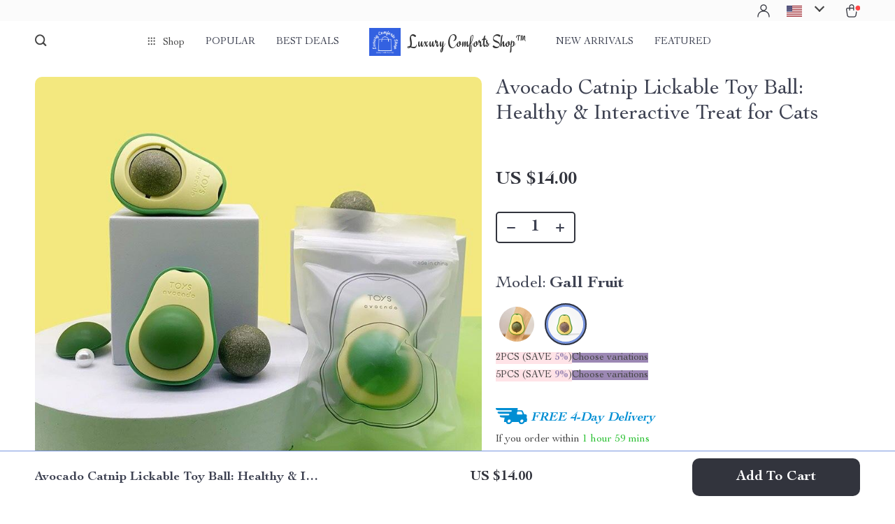

--- FILE ---
content_type: text/html; charset=UTF-8
request_url: https://luxurycomforts.shop/avocado-catnip-lickable-toy-ball-healthy-interactive-treat-for-cats/
body_size: 33611
content:
<!doctype html>
<html lang="en-US" class="no-js">
<head>
    <link rel="shortcut icon" href="/wp-content/uploads/2024/01/Luxury-Comforts-Shop-fav-icon-1.png"/>
    <meta charset="UTF-8">
    <meta name="viewport" content="width=device-width, initial-scale=1.0,minimum-scale=1.0,  shrink-to-fit=no, minimal-ui">
    <style>
    
</style>
<style>

        @import url('https://fonts.googleapis.com/css?family=Engagement&display=swap');
    .logo span {font-family: 'Engagement', sans-serif!important;}
    </style>            <meta property="og:image" content="https://img11.sellvia.com/uploads/2023/11/23/693d7ac2d7fcbf0c255239489b7f2cac.jpeg"/>
            <meta property="og:image:width" content="768" />
            <meta property="og:image:height" content="768" />
        <title>Avocado Catnip Lickable Toy Ball: Healthy & Interactive Treat for Cats</title>
            <meta name="description" content="Buy Avocado Catnip Lickable Toy Ball: Healthy & Interactive Treat for Cats at luxurycomforts.shop! Fast US shipping and Worldwide Shipping. 100% money back guarantee."/>
            <meta name="keywords" content="Avocado Catnip Lickable Toy Ball: Healthy & Interactive Treat for Cats, buy Avocado Catnip Lickable Toy Ball: Healthy & Interactive Treat for Cats, Avocado, Catnip, Lickable, Toy, Ball:, Healthy, &, Interactive, Treat, for, Cats"/>
            <meta property="og:title" content="Avocado Catnip Lickable Toy Ball: Healthy & Interactive Treat for Cats" />
            <meta property="og:description" content="Buy Avocado Catnip Lickable Toy Ball: Healthy & Interactive Treat for Cats at luxurycomforts.shop! Fast US shipping and Worldwide Shipping. 100% money back guarantee." />
            <meta property="og:image" content="https://img11.sellvia.com/uploads/2023/11/23/a568ef4bc18fab73a14b1ce4c2ac98c4.png" />
            <meta property="og:type" content="product" />
            <meta name='robots' content='index, follow, max-image-preview:large, max-snippet:-1, max-video-preview:-1' />

	<!-- This site is optimized with the Yoast SEO plugin v26.6 - https://yoast.com/wordpress/plugins/seo/ -->
	<link rel="canonical" href="https://luxurycomforts.shop/avocado-catnip-lickable-toy-ball-healthy-interactive-treat-for-cats/" />
	<meta property="og:locale" content="en_US" />
	<meta property="og:type" content="article" />
	<meta property="og:title" content="Avocado Catnip Lickable Toy Ball: Healthy &amp; Interactive Treat for Cats - Luxury Comforts Shop™" />
	<meta property="og:description" content="Entice Your Feline Friend with Nature-Inspired Fun Introducing the Avocado Catnip Lickable Toy Ball – a delightful and healthy addition to your cat&#8217;s playtime! Crafted with care, this toy mirrors the fun of natural play, offering a bionic, avocado-shaped design that&#8217;s sure to catch your cat&#8217;s eye. The combination of..." />
	<meta property="og:url" content="https://luxurycomforts.shop/avocado-catnip-lickable-toy-ball-healthy-interactive-treat-for-cats/" />
	<meta property="og:site_name" content="Luxury Comforts Shop™" />
	<meta property="article:publisher" content="https://www.facebook.com/LuxuryComfortsShop" />
	<meta property="article:modified_time" content="2025-12-09T16:04:32+00:00" />
	<meta name="twitter:card" content="summary_large_image" />
	<meta name="twitter:label1" content="Est. reading time" />
	<meta name="twitter:data1" content="2 minutes" />
	<script type="application/ld+json" class="yoast-schema-graph">{"@context":"https://schema.org","@graph":[{"@type":"WebPage","@id":"https://luxurycomforts.shop/avocado-catnip-lickable-toy-ball-healthy-interactive-treat-for-cats/","url":"https://luxurycomforts.shop/avocado-catnip-lickable-toy-ball-healthy-interactive-treat-for-cats/","name":"Avocado Catnip Lickable Toy Ball: Healthy &amp; Interactive Treat for Cats - Luxury Comforts Shop™","isPartOf":{"@id":"https://luxurycomforts.shop/#website"},"datePublished":"2023-12-25T17:00:33+00:00","dateModified":"2025-12-09T16:04:32+00:00","breadcrumb":{"@id":"https://luxurycomforts.shop/avocado-catnip-lickable-toy-ball-healthy-interactive-treat-for-cats/#breadcrumb"},"inLanguage":"en-US","potentialAction":[{"@type":"ReadAction","target":["https://luxurycomforts.shop/avocado-catnip-lickable-toy-ball-healthy-interactive-treat-for-cats/"]}]},{"@type":"BreadcrumbList","@id":"https://luxurycomforts.shop/avocado-catnip-lickable-toy-ball-healthy-interactive-treat-for-cats/#breadcrumb","itemListElement":[{"@type":"ListItem","position":1,"name":"Home","item":"https://luxurycomforts.shop/"},{"@type":"ListItem","position":2,"name":"Products","item":"https://luxurycomforts.shop/product/"},{"@type":"ListItem","position":3,"name":"Avocado Catnip Lickable Toy Ball: Healthy &amp; Interactive Treat for Cats"}]},{"@type":"WebSite","@id":"https://luxurycomforts.shop/#website","url":"https://luxurycomforts.shop/","name":"Luxury Comforts Shop™","description":"Elevate Your Lifestyle &amp; Your Look","publisher":{"@id":"https://luxurycomforts.shop/#organization"},"potentialAction":[{"@type":"SearchAction","target":{"@type":"EntryPoint","urlTemplate":"https://luxurycomforts.shop/?s={search_term_string}"},"query-input":{"@type":"PropertyValueSpecification","valueRequired":true,"valueName":"search_term_string"}}],"inLanguage":"en-US"},{"@type":"Organization","@id":"https://luxurycomforts.shop/#organization","name":"Luxury Comforts Shop™","url":"https://luxurycomforts.shop/","logo":{"@type":"ImageObject","inLanguage":"en-US","@id":"https://luxurycomforts.shop/#/schema/logo/image/","url":"https://luxurycomforts.shop/wp-content/uploads/2023/04/Fav-Icon-logo-png.png","contentUrl":"https://luxurycomforts.shop/wp-content/uploads/2023/04/Fav-Icon-logo-png.png","width":512,"height":512,"caption":"Luxury Comforts Shop™"},"image":{"@id":"https://luxurycomforts.shop/#/schema/logo/image/"},"sameAs":["https://www.facebook.com/LuxuryComfortsShop","https://www.instagram.com/luxurycomfortsshop/","https://www.tiktok.com/@luxurycomfortsshop","https://www.youtube.com/@LuxuryComfortsShop"]}]}</script>
	<!-- / Yoast SEO plugin. -->


<link rel="alternate" type="application/rss+xml" title="Luxury Comforts Shop™ &raquo; Avocado Catnip Lickable Toy Ball: Healthy &amp; Interactive Treat for Cats Comments Feed" href="https://luxurycomforts.shop/avocado-catnip-lickable-toy-ball-healthy-interactive-treat-for-cats/feed/" />
<style id='wp-img-auto-sizes-contain-inline-css' type='text/css'>
img:is([sizes=auto i],[sizes^="auto," i]){contain-intrinsic-size:3000px 1500px}
/*# sourceURL=wp-img-auto-sizes-contain-inline-css */
</style>
<link rel='stylesheet' id='plp_single_css-css' href='//luxurycomforts.shop/wp-content/plugins/adsbulkdiscounts/assets/css/single.css?ver=6.9' type='text/css' media='all' />
<link rel='stylesheet' id='vnc2_allstyle-css' href='https://luxurycomforts.shop/wp-content/themes/rockwell/assets/css/allstyle.css?ver=1.1.9' type='text/css' media='all' />
<link rel='stylesheet' id='adstm-css' href='https://luxurycomforts.shop/wp-content/themes/rockwell/style.css?ver=1.1.9' type='text/css' media='all' />
<link rel='stylesheet' id='sbi_styles-css' href='https://luxurycomforts.shop/wp-content/plugins/instagram-feed/css/sbi-styles.min.css?ver=6.10.0' type='text/css' media='all' />
<style id='classic-theme-styles-inline-css' type='text/css'>
/*! This file is auto-generated */
.wp-block-button__link{color:#fff;background-color:#32373c;border-radius:9999px;box-shadow:none;text-decoration:none;padding:calc(.667em + 2px) calc(1.333em + 2px);font-size:1.125em}.wp-block-file__button{background:#32373c;color:#fff;text-decoration:none}
/*# sourceURL=/wp-includes/css/classic-themes.min.css */
</style>
<link rel='stylesheet' id='adsbundle_front-css' href='https://luxurycomforts.shop/wp-content/plugins/adsbundle/assets/css/adsbundle_front.css?ver=1.1.34' type='text/css' media='all' />
<link rel='stylesheet' id='recentsale-fonts-css' href='https://luxurycomforts.shop/wp-content/plugins/adsrecentsales/assets_new/css/fonts.css?ver=0.5.17' type='text/css' media='all' />
<link rel='stylesheet' id='front-adspop-recentSales-css' href='https://luxurycomforts.shop/wp-content/plugins/adsrecentsales/assets/css/frontRecentModalScript.css?ver=0.5.17' type='text/css' media='all' />
<link rel='stylesheet' id='slick_theme_upsell-css' href='https://luxurycomforts.shop/wp-content/plugins/adsupsell/assets/css/slick/slick-theme.css?ver=0.3.17' type='text/css' media='all' />
<link rel='stylesheet' id='slick_css_upsell-css' href='https://luxurycomforts.shop/wp-content/plugins/adsupsell/assets/css/slick/slick.css?ver=0.3.17' type='text/css' media='all' />
<link rel='stylesheet' id='front-adsupsell-style-all-css' href='//luxurycomforts.shop/wp-content/plugins/adsupsell/assets/css/themes/andy/upsell-style.css?ver=0.3.17' type='text/css' media='all' />
<link rel='stylesheet' id='adsurgency_style-css' href='https://luxurycomforts.shop/wp-content/plugins/adsurgency/assets/css/urgency_icons.css?ver=1.2.8' type='text/css' media='all' />
<link rel='stylesheet' id='sellvia_front_product_css-css' href='//luxurycomforts.shop/wp-content/plugins/sellvia-platform/assets-admin/css/front/product.min.css?ver=1.1.16.33' type='text/css' media='all' />
<link rel='stylesheet' id='tthg_style-css' href='https://luxurycomforts.shop/wp-content/plugins/productslideshow/css/ttgallery_single.min.css?ver=6.9' type='text/css' media='all' />
<link rel='stylesheet' id='front-flag-css' href='//luxurycomforts.shop/wp-content/plugins/sellvia-platform/assets/front/css/flags.css?ver=1.1.16.33' type='text/css' media='all' />
<link rel='stylesheet' id='front-cart-css' href='//luxurycomforts.shop/wp-content/plugins/sellvia-platform/assets/front/css/shopping_cart.css?ver=1.1.16.33' type='text/css' media='all' />
<link rel='stylesheet' id='search-product-css' href='//luxurycomforts.shop/wp-content/plugins/sellvia-platform/assets/front/css/search-product.css?ver=1.1.16.33' type='text/css' media='all' />
<link rel='stylesheet' id='smart_paypal-css' href='//luxurycomforts.shop/wp-content/plugins/sellvia-platform/assets/front/css/smart_paypal.min.css?ver=1.1.16.33' type='text/css' media='all' />
<link rel="preconnect" href="//code.tidio.co"><!-- Global site tag (gtag.js) - Google Analytics -->
<script>
    if(window.ga && window.ga.toString().indexOf('(a)') === -1){
        delete window.ga;
}</script>
<script async src="https://www.googletagmanager.com/gtag/js?id=G-5NR9N0SS1Q"></script>
<script>
  window.dataLayer = window.dataLayer || [];
  function ads_ec_gtag(){dataLayer.push(arguments);}
  ads_ec_gtag('js', new Date());
  ads_ec_gtag('set', {'currency': 'USD'});
  

  ads_ec_gtag('config', 'G-5NR9N0SS1Q', {});
  
</script>    <script type="text/javascript">

        function fbc_send_event_server(name, params = {}, event = {}){
            let data = {
                'action'           : 'fbc_front',
                'fbc_handler'      : 'send_event',
                'fbc_handler_type' : 'ajaxPixel',
                'name'             : name,
                'params'           : params,
                'event'            : event,
                'sourceUrl'        : location.href
            };

            jQuery.ajax({
                type:"post",
                url: "https://luxurycomforts.shop/wp-admin/admin-ajax.php",
                dataType: 'json',
                data: data,
                success:function( data ){
                    console.log(data);
                }
            });
        }
    </script>
    <script>
        !function(f,b,e,v,n,t,s)
        {if(f.fbq)return;n=f.fbq=function(){n.callMethod?
            n.callMethod.apply(n,arguments):n.queue.push(arguments)};
            if(!f._fbq)f._fbq=n;n.push=n;n.loaded=!0;n.version='2.0';
            n.queue=[];t=b.createElement(e);t.async=!0;
            t.src=v;s=b.getElementsByTagName(e)[0];
            s.parentNode.insertBefore(t,s)}(window, document,'script',
            'https://connect.facebook.net/en_US/fbevents.js');
        fbq('init', '1084631189163660');
        fbq('track', 'PageView', {},
            { eventID : 'fbc1767158633'});
    </script>

<noscript><img height="1" width="1" style="display:none"
  src="https://www.facebook.com/tr?id=1084631189163660&ev=PageView&noscript=1"
/></noscript>


<script type="text/javascript">

    window.addEventListener("load", function() {
        {
            window.fb_custom_events_down_upsell = false;
            let upsellCansel = function() {
                let cancelBtn = document.querySelector( '.box-up .action-close' );
                console.log( cancelBtn );
                if( cancelBtn ) {
                    cancelBtn.addEventListener( 'click', function(e) {
                        console.log( 'click', cancelBtn );
                        if( !window.fb_custom_events_down_upsell ) {
                                                    } else {
                                                    }
                        window.fb_custom_events_down_upsell = true;

                    });
                }
            }

            let waitForLoad = function() {
                jQuery(function($) {
                    $('body').on('cart:add cart:shipping', function (e) {
                        const EVENT_ID = 'fbc' + Date.now();
                        let cart = e.cart;
                        let order_id = e.info.order_id;
                        let items = cart.items;
                        let product_id = e.order.post_id;
                        let quantity = e.order.quantity;
                        if( !quantity )
                            quantity = 1;
                        let variation = false;
                        let total = 0.00;
                        if (e.order.variation.length > 0) {
                            for (let i in e.order.variation) {
                                if (!variation) {
                                    variation = e.order.variation[i].replace(':', '-');
                                } else {
                                    variation += '-' + e.order.variation[i].replace(':', '-');
                                }
                            }
                        }
                        let currency = cart.cur_payment_simbol;
                        if (items.length > 0) {
                            for (let i in items) {
                                if (items[i].order_id == order_id) {
                                    let price = parseFloat(items[i]._not_convert_salePrice);
                                    total = price * quantity;
                                }
                            }
                        }

                        let id = variation ? product_id + '-' + variation : product_id;

                        if( typeof id == 'string' )
                            id = id.substr( 0, 99 );

                            try{
                                fbq('track', 'AddToCart', {
                                 /*   'contents': [
                                        {'id': id, 'quantity': quantity}
                                    ],*/
                                    'content_ids' : [id],
                                    'content_type': 'product',
                                    'value': total,
                                    'currency': currency
                                }, {eventID: EVENT_ID});
                            }catch (e) {
                                console.log(e);
                            }
                        fbc_send_event_server('AddToCart', {
                           /* 'contents': [
                                id.toString()
                            ],*/
                            'content_ids' : [id],
                            'content_type': 'product',
                            'value': total,
                            'currency': currency
                        }, {event_id: EVENT_ID});
                                            });
                });
            };

            var id = setInterval(function () {
                if (typeof jQuery != "undefined") {
                    clearInterval(id);
                    upsellCansel();
                    waitForLoad();
                }
            }, 500)
        }
    });
</script>


<script type="text/javascript">

    window.addEventListener("load", function() {
        {
            var waitForLoad = function() {
                jQuery(function($) {
                    $('body').on('click', '.btn-proceed', function(e) {
                        console.log( 'click' );
                        e.preventDefault();
                        e.stopPropagation();

                        const EVENT_ID = 'fbc' + Date.now();

                        let cartObject = window.adsCart.cart();
                        let items = cartObject.items;
                        let content_request = [];
                        let content_ids_request = [];
                        let price = cartObject.cur_payment_price;
                        let currency = cartObject.cur_payment_simbol;
                        let excp = [""];

                       if( typeof excp  === 'object' && excp.length > 0 ) {
                           for( let i in items ) {
                               if( !excp.includes( items[i].post_id.toString() ) ){
                                   let var_id = gettingId( items[i] );
                                   var_id = gettingId( items[i] );
                                   content_ids_request.push( items[i].post_id );

                                   let id = ( var_id ) ? items[i].post_id + var_id : items[i].post_id;
                                   if( typeof id == 'string' )
                                       id = id.substr( 0, 99 );

                                   content_request.push( {
                                       'id' : id,
                                       'quantity' : items[i].quantity
                                   });
                               }
                           }
                            try{
                                fbq('track', 'InitiateCheckout', {
                                'contents'     : content_request,
                                'content_type' : 'product',
                                'value'        : price,
                                'currency'     : currency
                                },{eventID: EVENT_ID});
                                }catch (e) {
                                console.log(e);
                            }
                           fbc_send_event_server('InitiateCheckout', {
                               'contents'     : content_request,
                               'content_type' : 'product',
                               'value'        : price,
                               'currency'     : currency
                           }, {event_id: EVENT_ID});

                       }

                        
                       $(location).attr('href', $(e.target).attr('href'));
                    });
                });
            };

            var gettingId = function( item ) {
                if( item.variations.length > 0 ) {
                    let var_info = '';
                    for( let i in item.variations ) {
                        var_info += '-' + item.variations[i].prop_id + '-' + item.variations[i].sku_id;
                    }
                    return ( var_info != '' ) ? var_info : false;
                }
                return false;
            }

            var id = setInterval(function () {
                if (typeof jQuery != "undefined") {
                    clearInterval(id);
                    waitForLoad();
                }
            }, 500)
        }
    });
</script>

<script type="text/javascript">
    try{
fbq(
    'track',
    'ViewContent',
    {
        content_ids: ['11651-14-200006152','11651-14-175'],
        content_name: 'Avocado Catnip Lickable Toy Ball: Healthy &amp; Interactive Treat for Cats',
        content_type: 'product',
        value: 14,
        currency: 'USD'
    },
    { eventID : 'fbc1767158633'}
);
    }catch (e) {
        console.log(e);
    }
</script>



<script type="text/javascript">

    window.addEventListener("load", function() {
        {
            var waitForLoad = function() {
                jQuery(function($) {
                    $('body').on('click', function(e) {
                        const EVENT_ID = 'fbc' + Date.now();
                        if ($(e.target).hasClass('view_cart_btn')) {
                            e.preventDefault();
                            e.stopPropagation();
                            var cartObject = window.adsCart.cart(),
                                orders = cartObject.orders,
                                total = cartObject.cur_payment_price;
                                cur = cartObject.cur_payment_simbol;
                            var cartIds = [];
                            $.each(orders, function(index, value) {
                                if (typeof value.variation_id != 'undefined'
                                        && !cartIds.includes(value.post_id + '-' + value.variation_id)) {
                                        cartIds.push(value.post_id + '-' + value.variation_id);
                                }else if(!cartIds.includes(value.post_id)){
                                    cartIds.push(value.post_id);
                                }
                            });
                            try{

                            fbq('track', 'ViewCart', {
                                content_ids: cartIds,
                                content_name: "Avocado Catnip Lickable Toy Ball: Healthy &amp; Interactive Treat for Cats",
                                content_type: 'product',
                                content_category: 'Apparel & Accessories > Clothing > Outerwear',
                                value: total,
                                currency: cur
                            },
                                {eventID: EVENT_ID});
                            }catch (e) {
                                console.log(e);
                            }
                            fbc_send_event_server('ViewCart', {
                                content_ids: cartIds,
                                content_name: "Avocado Catnip Lickable Toy Ball: Healthy &amp; Interactive Treat for Cats",
                                content_type: 'product',
                                content_category: 'Apparel & Accessories > Clothing > Outerwear',
                                value: total,
                                currency: cur
                            },
                                {event_id: EVENT_ID});
                            $(location).attr('href', $(e.target).attr('href'));
                        }
                    });
                });
            };

            var id = setInterval(function () {
                if (typeof jQuery != "undefined") {
                    clearInterval(id);
                    waitForLoad();
                }
            }, 500)
        }
    });
</script>
<link rel="icon" href="https://luxurycomforts.shop/wp-content/uploads/2023/04/cropped-Luxury-Comforts-Shop-fav-icon-32x32.png" sizes="32x32" />
<link rel="icon" href="https://luxurycomforts.shop/wp-content/uploads/2023/04/cropped-Luxury-Comforts-Shop-fav-icon-192x192.png" sizes="192x192" />
<link rel="apple-touch-icon" href="https://luxurycomforts.shop/wp-content/uploads/2023/04/cropped-Luxury-Comforts-Shop-fav-icon-180x180.png" />
<meta name="msapplication-TileImage" content="https://luxurycomforts.shop/wp-content/uploads/2023/04/cropped-Luxury-Comforts-Shop-fav-icon-270x270.png" />
        <!-- Global site tag (gtag.js) - Google Analytics generated by sellvia-platform -->
        <script async src="https://www.googletagmanager.com/gtag/js?id=UA-264544204-1"></script>
        <script>
            window.dataLayer = window.dataLayer || [];
            function gtag(){dataLayer.push(arguments);}
            gtag('js', new Date());

            gtag('config', 'UA-264544204-1');
        </script>
        <style></style>
    <script id="mcjs">!function(c,h,i,m,p){m=c.createElement(h),p=c.getElementsByTagName(h)[0],m.async=1,m.src=i,p.parentNode.insertBefore(m,p)}(document,"script","//chimpstatic.com/mcjs-connected/js/users/f1d6039c1ef8ada38d2caec29/239f7900c04b914880b8ca805.js");</script><style rel="stylesheet">    :root{
        --clr-1:#32343D;
        --clr-2:rgba(37, 84, 203, 0.61);
        --clr-link:rgb(37, 84, 203);
        --clr-prod-title:#3D4151;
        --clr-sale-price:rgb(50, 52, 61);
        --clr-old-price:#9195A4;
        --clr-badge-bgr:rgb(250, 240, 227);
        --clr-badge:rgb(50, 52, 61);
        --clr-rate-bgr:#F5F5F7;
        --clr-rate-txt:rgb(50, 52, 61);
        --clr-rate:#FFB55E;
        --clr-btn2:#ffffff;

        --clr-banner2-head:#fff;
        --clr-banner2-text:#fff;

        --clr-banner2-btn:#FFF;
        --clr-banner2-btn-hover:#ffffff;
        --clr-banner2-btn-label:#ffffff;
        --clr-banner2-btn-label-hover:#FFF;

        --clr-twin1-btn:#FFF;
        --clr-twin1-btn-hover:#ffffff;
        --clr-twin1-btn-label:#ffffff;
        --clr-twin1-btn-label-hover:#FFF;

        --clr-twin2-btn:#FFF;
        --clr-twin2-btn-hover:#ffffff;
        --clr-twin2-btn-label:#ffffff;
        --clr-twin2-btn-label-hover:#FFF;

        --clr-why-bgr:#76C0D8;
        --clr-why-head:#FFF;
        --clr-why-v:#FFF;
        --clr-why-btn:#fff;

        --clr-hv-bgr:#F4F2FF;
        --clr-hv-head:#3D4151;
        --clr-hv-text:#3D4151;

        --clr-shipping-tip:#25C63B;
        --clr-atc-bgr:#32343D;
        --clr-atc-bgr-hover:#32343D;
        --clr-atc-text:#FFF;
        --clr-atc-text-hover:#FFF;

        --clr-subs-bgr:#ffffff;
        --clr-subs-bgr-hover:#7052A1;
        --clr-subs-text:#FFF;
        --clr-subs-text-hover:#FFF;

        --clr-subs2-bgr:rgb(255, 255, 255);
        --clr-subs2-bgr-hover:rgb(204, 199, 231);
        --clr-subs2-text:rgb(255, 255, 255);
        --clr-subs2-text-hover:rgb(255, 255, 255);

        --clr-about-head:#FFF;
        --clr-about-text:#fff;

        --clr-footer-bgr2:#fff;
        --clr-footer-link2:#444;
        --clr-footer-soc2:#444;
        --clr-copyright-text2:#444;
        --clr-copyright-bgr2:#fff;
        --clr-footer-head2:#444;

        --clr-feat-txt:#3D4151;
        --clr-cat-rev-bgr:#2D303B;
        --clr-twin-text:#32343D;
        --clr-twin-text2:#32343D;
        --fusionfade:all 0.8s ease-out;
        --sfade:all 1.5s ease-out;

        --clr-wt-bf-bgr:#161E20;
        --clr-wt-bf-bgr2:#F13031;

        --clr-wuc-bf-bgr:#F13031;
        --clr-hm-bf:#FFC301;




    }


    .in_single_banner{background-image: url(//luxurycomforts.shop/wp-content/themes/rockwell/images/s1.jpg)}@media(max-width:1289px){.in_single_banner{background-image: url(//luxurycomforts.shop/wp-content/themes/rockwell/images/s1.jpg)}}@media(max-width:767px){.in_single_banner{background-image: url(//luxurycomforts.shop/wp-content/themes/rockwell/images/s1.jpg)}}
    .logo span,.mainhead.fixed_header .logo span,.fixed_header .logo span,.menu_hovered .mainhead .logo span {color: #333!important;}
    
</style>
    <link rel="preload" href="https://luxurycomforts.shop/wp-content/themes/rockwell/webfonts/CochinLTStd.woff" as="font" type="font/woff" crossorigin>
    <link rel="preload" href="https://luxurycomforts.shop/wp-content/themes/rockwell/webfonts/CochinLTStdBold.woff" as="font" type="font/woff" crossorigin>
        <link rel="preload" href="/wp-content/themes/rockwell/style.css?ver=1.0.7.1" as="style" />
    <script>
        ajaxurl = 'https://luxurycomforts.shop/wp-admin/admin-ajax.php';
        anim_delay = 300;
    </script>
    
<style id='global-styles-inline-css' type='text/css'>
:root{--wp--preset--aspect-ratio--square: 1;--wp--preset--aspect-ratio--4-3: 4/3;--wp--preset--aspect-ratio--3-4: 3/4;--wp--preset--aspect-ratio--3-2: 3/2;--wp--preset--aspect-ratio--2-3: 2/3;--wp--preset--aspect-ratio--16-9: 16/9;--wp--preset--aspect-ratio--9-16: 9/16;--wp--preset--color--black: #000000;--wp--preset--color--cyan-bluish-gray: #abb8c3;--wp--preset--color--white: #ffffff;--wp--preset--color--pale-pink: #f78da7;--wp--preset--color--vivid-red: #cf2e2e;--wp--preset--color--luminous-vivid-orange: #ff6900;--wp--preset--color--luminous-vivid-amber: #fcb900;--wp--preset--color--light-green-cyan: #7bdcb5;--wp--preset--color--vivid-green-cyan: #00d084;--wp--preset--color--pale-cyan-blue: #8ed1fc;--wp--preset--color--vivid-cyan-blue: #0693e3;--wp--preset--color--vivid-purple: #9b51e0;--wp--preset--gradient--vivid-cyan-blue-to-vivid-purple: linear-gradient(135deg,rgb(6,147,227) 0%,rgb(155,81,224) 100%);--wp--preset--gradient--light-green-cyan-to-vivid-green-cyan: linear-gradient(135deg,rgb(122,220,180) 0%,rgb(0,208,130) 100%);--wp--preset--gradient--luminous-vivid-amber-to-luminous-vivid-orange: linear-gradient(135deg,rgb(252,185,0) 0%,rgb(255,105,0) 100%);--wp--preset--gradient--luminous-vivid-orange-to-vivid-red: linear-gradient(135deg,rgb(255,105,0) 0%,rgb(207,46,46) 100%);--wp--preset--gradient--very-light-gray-to-cyan-bluish-gray: linear-gradient(135deg,rgb(238,238,238) 0%,rgb(169,184,195) 100%);--wp--preset--gradient--cool-to-warm-spectrum: linear-gradient(135deg,rgb(74,234,220) 0%,rgb(151,120,209) 20%,rgb(207,42,186) 40%,rgb(238,44,130) 60%,rgb(251,105,98) 80%,rgb(254,248,76) 100%);--wp--preset--gradient--blush-light-purple: linear-gradient(135deg,rgb(255,206,236) 0%,rgb(152,150,240) 100%);--wp--preset--gradient--blush-bordeaux: linear-gradient(135deg,rgb(254,205,165) 0%,rgb(254,45,45) 50%,rgb(107,0,62) 100%);--wp--preset--gradient--luminous-dusk: linear-gradient(135deg,rgb(255,203,112) 0%,rgb(199,81,192) 50%,rgb(65,88,208) 100%);--wp--preset--gradient--pale-ocean: linear-gradient(135deg,rgb(255,245,203) 0%,rgb(182,227,212) 50%,rgb(51,167,181) 100%);--wp--preset--gradient--electric-grass: linear-gradient(135deg,rgb(202,248,128) 0%,rgb(113,206,126) 100%);--wp--preset--gradient--midnight: linear-gradient(135deg,rgb(2,3,129) 0%,rgb(40,116,252) 100%);--wp--preset--font-size--small: 13px;--wp--preset--font-size--medium: 20px;--wp--preset--font-size--large: 36px;--wp--preset--font-size--x-large: 42px;--wp--preset--spacing--20: 0.44rem;--wp--preset--spacing--30: 0.67rem;--wp--preset--spacing--40: 1rem;--wp--preset--spacing--50: 1.5rem;--wp--preset--spacing--60: 2.25rem;--wp--preset--spacing--70: 3.38rem;--wp--preset--spacing--80: 5.06rem;--wp--preset--shadow--natural: 6px 6px 9px rgba(0, 0, 0, 0.2);--wp--preset--shadow--deep: 12px 12px 50px rgba(0, 0, 0, 0.4);--wp--preset--shadow--sharp: 6px 6px 0px rgba(0, 0, 0, 0.2);--wp--preset--shadow--outlined: 6px 6px 0px -3px rgb(255, 255, 255), 6px 6px rgb(0, 0, 0);--wp--preset--shadow--crisp: 6px 6px 0px rgb(0, 0, 0);}:where(.is-layout-flex){gap: 0.5em;}:where(.is-layout-grid){gap: 0.5em;}body .is-layout-flex{display: flex;}.is-layout-flex{flex-wrap: wrap;align-items: center;}.is-layout-flex > :is(*, div){margin: 0;}body .is-layout-grid{display: grid;}.is-layout-grid > :is(*, div){margin: 0;}:where(.wp-block-columns.is-layout-flex){gap: 2em;}:where(.wp-block-columns.is-layout-grid){gap: 2em;}:where(.wp-block-post-template.is-layout-flex){gap: 1.25em;}:where(.wp-block-post-template.is-layout-grid){gap: 1.25em;}.has-black-color{color: var(--wp--preset--color--black) !important;}.has-cyan-bluish-gray-color{color: var(--wp--preset--color--cyan-bluish-gray) !important;}.has-white-color{color: var(--wp--preset--color--white) !important;}.has-pale-pink-color{color: var(--wp--preset--color--pale-pink) !important;}.has-vivid-red-color{color: var(--wp--preset--color--vivid-red) !important;}.has-luminous-vivid-orange-color{color: var(--wp--preset--color--luminous-vivid-orange) !important;}.has-luminous-vivid-amber-color{color: var(--wp--preset--color--luminous-vivid-amber) !important;}.has-light-green-cyan-color{color: var(--wp--preset--color--light-green-cyan) !important;}.has-vivid-green-cyan-color{color: var(--wp--preset--color--vivid-green-cyan) !important;}.has-pale-cyan-blue-color{color: var(--wp--preset--color--pale-cyan-blue) !important;}.has-vivid-cyan-blue-color{color: var(--wp--preset--color--vivid-cyan-blue) !important;}.has-vivid-purple-color{color: var(--wp--preset--color--vivid-purple) !important;}.has-black-background-color{background-color: var(--wp--preset--color--black) !important;}.has-cyan-bluish-gray-background-color{background-color: var(--wp--preset--color--cyan-bluish-gray) !important;}.has-white-background-color{background-color: var(--wp--preset--color--white) !important;}.has-pale-pink-background-color{background-color: var(--wp--preset--color--pale-pink) !important;}.has-vivid-red-background-color{background-color: var(--wp--preset--color--vivid-red) !important;}.has-luminous-vivid-orange-background-color{background-color: var(--wp--preset--color--luminous-vivid-orange) !important;}.has-luminous-vivid-amber-background-color{background-color: var(--wp--preset--color--luminous-vivid-amber) !important;}.has-light-green-cyan-background-color{background-color: var(--wp--preset--color--light-green-cyan) !important;}.has-vivid-green-cyan-background-color{background-color: var(--wp--preset--color--vivid-green-cyan) !important;}.has-pale-cyan-blue-background-color{background-color: var(--wp--preset--color--pale-cyan-blue) !important;}.has-vivid-cyan-blue-background-color{background-color: var(--wp--preset--color--vivid-cyan-blue) !important;}.has-vivid-purple-background-color{background-color: var(--wp--preset--color--vivid-purple) !important;}.has-black-border-color{border-color: var(--wp--preset--color--black) !important;}.has-cyan-bluish-gray-border-color{border-color: var(--wp--preset--color--cyan-bluish-gray) !important;}.has-white-border-color{border-color: var(--wp--preset--color--white) !important;}.has-pale-pink-border-color{border-color: var(--wp--preset--color--pale-pink) !important;}.has-vivid-red-border-color{border-color: var(--wp--preset--color--vivid-red) !important;}.has-luminous-vivid-orange-border-color{border-color: var(--wp--preset--color--luminous-vivid-orange) !important;}.has-luminous-vivid-amber-border-color{border-color: var(--wp--preset--color--luminous-vivid-amber) !important;}.has-light-green-cyan-border-color{border-color: var(--wp--preset--color--light-green-cyan) !important;}.has-vivid-green-cyan-border-color{border-color: var(--wp--preset--color--vivid-green-cyan) !important;}.has-pale-cyan-blue-border-color{border-color: var(--wp--preset--color--pale-cyan-blue) !important;}.has-vivid-cyan-blue-border-color{border-color: var(--wp--preset--color--vivid-cyan-blue) !important;}.has-vivid-purple-border-color{border-color: var(--wp--preset--color--vivid-purple) !important;}.has-vivid-cyan-blue-to-vivid-purple-gradient-background{background: var(--wp--preset--gradient--vivid-cyan-blue-to-vivid-purple) !important;}.has-light-green-cyan-to-vivid-green-cyan-gradient-background{background: var(--wp--preset--gradient--light-green-cyan-to-vivid-green-cyan) !important;}.has-luminous-vivid-amber-to-luminous-vivid-orange-gradient-background{background: var(--wp--preset--gradient--luminous-vivid-amber-to-luminous-vivid-orange) !important;}.has-luminous-vivid-orange-to-vivid-red-gradient-background{background: var(--wp--preset--gradient--luminous-vivid-orange-to-vivid-red) !important;}.has-very-light-gray-to-cyan-bluish-gray-gradient-background{background: var(--wp--preset--gradient--very-light-gray-to-cyan-bluish-gray) !important;}.has-cool-to-warm-spectrum-gradient-background{background: var(--wp--preset--gradient--cool-to-warm-spectrum) !important;}.has-blush-light-purple-gradient-background{background: var(--wp--preset--gradient--blush-light-purple) !important;}.has-blush-bordeaux-gradient-background{background: var(--wp--preset--gradient--blush-bordeaux) !important;}.has-luminous-dusk-gradient-background{background: var(--wp--preset--gradient--luminous-dusk) !important;}.has-pale-ocean-gradient-background{background: var(--wp--preset--gradient--pale-ocean) !important;}.has-electric-grass-gradient-background{background: var(--wp--preset--gradient--electric-grass) !important;}.has-midnight-gradient-background{background: var(--wp--preset--gradient--midnight) !important;}.has-small-font-size{font-size: var(--wp--preset--font-size--small) !important;}.has-medium-font-size{font-size: var(--wp--preset--font-size--medium) !important;}.has-large-font-size{font-size: var(--wp--preset--font-size--large) !important;}.has-x-large-font-size{font-size: var(--wp--preset--font-size--x-large) !important;}
/*# sourceURL=global-styles-inline-css */
</style>
<link rel='stylesheet' id='adstm-customization-css' href='//luxurycomforts.shop/wp-content/themes/rockwell/adstm/customization/style.css?ver=4.7' type='text/css' media='all' />
</head>
<body class="wp-singular product-template-default single single-product postid-11651 wp-theme-rockwell wp-child-theme-rockwell-child flash js-items-lazy-load add_btn_sticky js-show-pre-selected-variation " >
<div class="header">
    <div class="header_cont">
        <div class="top_menu">
            <div class="padder">
                        </div>
        </div>
        <div class="main_header">
            <div class="padder">
                <div class="header_flex">
                    <div class="fixed_burger">
                        <i></i>
                        <i></i>
                        <i></i>
                    </div>
                    <div class="search_form">
                        <form action="https://luxurycomforts.shop">
                            <div class="search_plate">
                                <div class="search_cont">
                                    <input class="js-autocomplete-search" autocomplete="off" name="s"
                                           type="text" value="" placeholder="What are you looking for?" />
                                    <span class="search_cross">×</span>
                                    <span class="search_submit"><i class="icon-scope"></i></span>
                                </div>
                            </div>
                        </form>
                    </div>
                    <div class="header_center">

                                                <div class="headermenu left_menu ">
                            <ul>
                                <li class="get_all_cats_cont menu-item-has-children">
                                    <span class="get_all_cats"><u class="all_cats_cross"></u>Shop</span>
                                    <div class="menu_products">
                                    <div class='product-item item-sp' data-post_id="8524" data-currency="USD" data-_price="0.00" data-_price_nc="0.00" data-stock="2679" data-_salePrice="62.00" data-_salePrice_nc="62.00" data-price="US $0.00" data-salePrice="US $62.00" data-variation_default="lowest_price"  >
				<a href='https://luxurycomforts.shop/kinda-sweet-kinda-savage-womens-denim-jacket-with-hoodie-apparel-for-women-funny-gifts/'>
                    <div class='thumb-wrap'>            <img data-srchead="https://luxurycomforts.shop/wp-content/uploads/2023/06/8524-4cf157-350x350.jpeg?10000"  alt="">
        <div class="tt_product_slide_show_pics arrows_hover dots_pos_0 dots_style_0 dots_color_0 nav_type_0 show_small_1" ><div><img data-tthg="https://luxurycomforts.shop/wp-content/uploads/2023/06/8524-4cf157-350x350.jpeg?10000" alt=""></div><div><img data-tthg="https://luxurycomforts.shop/wp-content/uploads/2023/06/8524-34481c-350x350.jpeg?10000" alt=""></div><div><img data-tthg="https://luxurycomforts.shop/wp-content/uploads/2023/06/8524-18ab8b-350x350.jpeg?10000" alt=""></div><div><img data-tthg="https://luxurycomforts.shop/wp-content/uploads/2023/06/8524-32ed60-350x350.jpeg?10000" alt=""></div><div><img data-tthg="https://luxurycomforts.shop/wp-content/uploads/2023/06/8524-889003-350x350.jpeg?10000" alt=""></div><div><img data-tthg="https://luxurycomforts.shop/wp-content/uploads/2023/06/8524-44fa1d-350x350.jpeg?10000" alt=""></div><div><img data-tthg="https://luxurycomforts.shop/wp-content/uploads/2023/06/8524-bee578-350x350.jpeg?10000" alt=""></div></div></div>
					<div class='product_list_info'>
					    <h4>Kinda Sweet Kinda Savage Women&#8217;s Denim Jacket with Hoodie &#8211; Apparel for Women &#8211; Funny Gifts</h4>
                        <div class='price'>
                            <span class='sale js-salePrice'></span>
                        </div>
                        <span class='stars_single'></span>
                        
                    </div>
				</a>
		</div><div class='product-item item-sp' data-post_id="11698" data-currency="USD" data-_price="0.00" data-_price_nc="0.00" data-stock="112" data-_salePrice="107.00" data-_salePrice_nc="107.00" data-price="US $0.00" data-salePrice="US $107.00" data-variation_default="lowest_price"  >
				<a href='https://luxurycomforts.shop/portable-dual-cooking-area-charcoal-grill-smoke-free-easy-carry-bbq-for-outdoor-adventures/'>
                    <div class='thumb-wrap'>            <img data-srchead="https://img11.sellvia.com/uploads/2023/11/28/10ca99e5cf572981c4cffd79c02b6bf8.jpeg?10000"  alt="">
        <div class="tt_product_slide_show_pics arrows_hover dots_pos_0 dots_style_0 dots_color_0 nav_type_0 show_small_1" ><div><img data-tthg="https://img11.sellvia.com/uploads/2023/11/28/10ca99e5cf572981c4cffd79c02b6bf8.jpeg?10000" alt=""></div><div><img data-tthg="https://img11.sellvia.com/uploads/2023/11/28/48728dc8b5ee3947292676cf189bd6f3.jpeg?10000" alt=""></div><div><img data-tthg="https://img11.sellvia.com/uploads/2023/11/28/52b65e41241a9ca79e944408cd27ec13.jpg?10000" alt=""></div><div><img data-tthg="https://img11.sellvia.com/uploads/2023/11/28/18d01f62e610b9bb8bca8ab277fc771d.jpg?10000" alt=""></div><div><img data-tthg="https://img11.sellvia.com/uploads/2023/11/28/440074a1f6f1c8b533e502ce97a7c064.jpg?10000" alt=""></div><div><img data-tthg="https://img11.sellvia.com/uploads/2023/11/28/b3046dce210f26a6dd84bb9cb9bc10a9.jpg?10000" alt=""></div></div></div>
					<div class='product_list_info'>
					    <h4>Portable Dual Cooking Area Charcoal Grill – Smoke-Free, Easy Carry BBQ for Outdoor Adventures</h4>
                        <div class='price'>
                            <span class='sale js-salePrice'></span>
                        </div>
                        <span class='stars_single'></span>
                        
                    </div>
				</a>
		</div><div class='product-item item-sp' data-post_id="5909" data-currency="USD" data-_price="0.00" data-_price_nc="0.00" data-stock="6530" data-_salePrice="25.00" data-_salePrice_nc="25.00" data-price="US $0.00" data-salePrice="US $25.00" data-variation_default="lowest_price"  >
				<a href='https://luxurycomforts.shop/im-not-lazy-sueded-t-shirt-sloth-t-shirt-funny-sueded-tee/'>
                    <div class='thumb-wrap'>            <img data-srchead="https://luxurycomforts.shop/wp-content/uploads/2023/05/5909-b0437a-350x350.jpeg?10000"  alt="">
        <div class="tt_product_slide_show_pics arrows_hover dots_pos_0 dots_style_0 dots_color_0 nav_type_0 show_small_1" ><div><img data-tthg="https://luxurycomforts.shop/wp-content/uploads/2023/05/5909-b0437a-350x350.jpeg?10000" alt=""></div><div><img data-tthg="https://luxurycomforts.shop/wp-content/uploads/2023/05/5909-0a24d7-350x350.jpeg?10000" alt=""></div><div><img data-tthg="https://luxurycomforts.shop/wp-content/uploads/2023/05/5909-da6f4d-350x350.jpeg?10000" alt=""></div><div><img data-tthg="https://luxurycomforts.shop/wp-content/uploads/2023/05/5909-2e85a3-350x350.jpeg?10000" alt=""></div><div><img data-tthg="https://luxurycomforts.shop/wp-content/uploads/2023/05/5909-7c29da-350x350.jpeg?10000" alt=""></div><div><img data-tthg="https://luxurycomforts.shop/wp-content/uploads/2023/05/5909-632613-350x350.jpeg?10000" alt=""></div><div><img data-tthg="https://luxurycomforts.shop/wp-content/uploads/2023/05/5909-c491da-350x350.jpeg?10000" alt=""></div><div><img data-tthg="https://luxurycomforts.shop/wp-content/uploads/2023/05/5909-7c49f7-350x350.jpeg?10000" alt=""></div><div><img data-tthg="https://luxurycomforts.shop/wp-content/uploads/2023/05/5909-cb4506-350x350.jpeg?10000" alt=""></div></div></div>
					<div class='product_list_info'>
					    <h4>I&#8217;m Not Lazy Sueded T-Shirt &#8211; Sloth T-Shirt &#8211; Funny Sueded Tee</h4>
                        <div class='price'>
                            <span class='sale js-salePrice'></span>
                        </div>
                        <span class='stars_single'></span>
                        
                    </div>
				</a>
		</div>                                    </div>
                                    <ul>
                                        <li><a href="https://luxurycomforts.shop/adult-clothing"> <span class="menu_title">Adult Clothing</span></a><ul><li><a href="https://luxurycomforts.shop/mens-fashion"> <span class="menu_title">Men's Fashion</span></a><ul><li><a href="https://luxurycomforts.shop/long-sleeve-t-shirts"> <span class="menu_title">Long Sleeve T-Shirts</span></a></li><li><a href="https://luxurycomforts.shop/men-s-hoodies-sweatshirts"> <span class="menu_title">Men's Hoodies &amp; Sweatshirts</span></a></li><li><a href="https://luxurycomforts.shop/men-s-t-shirts"> <span class="menu_title">Men's T-Shirts</span></a></li><li><a href="https://luxurycomforts.shop/short-sleeve-t-shirts"> <span class="menu_title">Short Sleeve T-Shirts</span></a></li></ul></li><li><a href="https://luxurycomforts.shop/womens-fashion"> <span class="menu_title">Women's Fashion</span></a><ul><li><a href="https://luxurycomforts.shop/women-s-denim"> <span class="menu_title">Women's Denim</span></a></li><li><a href="https://luxurycomforts.shop/women-s-hoodies-sweatshirts"> <span class="menu_title">Women's Hoodies &amp; Sweatshirts</span></a></li><li><a href="https://luxurycomforts.shop/bottoms"> <span class="menu_title">Women's Shorts &amp; Pants</span></a></li><li><a href="https://luxurycomforts.shop/skirts"> <span class="menu_title">Women's Skirts</span></a></li><li><a href="https://luxurycomforts.shop/swimwear"> <span class="menu_title">Women's Swimwear</span></a></li><li><a href="https://luxurycomforts.shop/women-s-tops-tees"> <span class="menu_title">Women's Tops &amp; Tees</span></a></li></ul></li></ul></li><li><a href="https://luxurycomforts.shop/advanced-technologies"> <span class="menu_title">Advanced Technologies</span></a></li><li><a href="https://luxurycomforts.shop/auto"> <span class="menu_title">Auto</span></a><ul><li><a href="https://luxurycomforts.shop/car-accessories"> <span class="menu_title">Car Accessories</span></a><ul><li><a href="https://luxurycomforts.shop/exterior-accessories"> <span class="menu_title">Exterior Accessories</span></a></li></ul></li><li><a href="https://luxurycomforts.shop/car-care"> <span class="menu_title">Car Care</span></a></li><li><a href="https://luxurycomforts.shop/car-electronics"> <span class="menu_title">Car Electronics</span></a></li><li><a href="https://luxurycomforts.shop/car-storage-organization"> <span class="menu_title">Car Storage &amp; Organization</span></a></li><li><a href="https://luxurycomforts.shop/interior-accessories"> <span class="menu_title">Interior Accessories</span></a></li><li><a href="https://luxurycomforts.shop/kids-babies-auto-car-seats"> <span class="menu_title">Kids &amp; Babies</span></a></li></ul></li><li><a href="https://luxurycomforts.shop/best-sellers"> <span class="menu_title">Best Sellers</span></a></li><li><a href="https://luxurycomforts.shop/dating-social-skills"> <span class="menu_title">Dating &amp; Social Skills</span></a></li><li><a href="https://luxurycomforts.shop/education-learning"> <span class="menu_title">Education &amp; Learning</span></a></li><li><a href="https://luxurycomforts.shop/family-parenting"> <span class="menu_title">Family &amp; Parenting</span></a></li><li><a href="https://luxurycomforts.shop/fashion-accessories"> <span class="menu_title">Fashion Accessories</span></a><ul><li><a href="https://luxurycomforts.shop/accessories"> <span class="menu_title">Fashion Accessories</span></a><ul><li><a href="https://luxurycomforts.shop/bags-wallets"> <span class="menu_title">Bags &amp; Wallets</span></a></li><li><a href="https://luxurycomforts.shop/hats"> <span class="menu_title">Hats</span></a></li><li><a href="https://luxurycomforts.shop/jewelry"> <span class="menu_title">Jewelry</span></a></li></ul></li><li><a href="https://luxurycomforts.shop/scarves-fashion-accessories"> <span class="menu_title">Scarves</span></a></li><li><a href="https://luxurycomforts.shop/shoe-accessories"> <span class="menu_title">Shoe Accessories</span></a></li><li><a href="https://luxurycomforts.shop/sunglasses"> <span class="menu_title">Sunglasses</span></a></li><li><a href="https://luxurycomforts.shop/watches"> <span class="menu_title">Watches</span></a></li></ul></li><li><a href="https://luxurycomforts.shop/gadget-accessories"> <span class="menu_title">Gadget Accessories</span></a><ul><li><a href="https://luxurycomforts.shop/laptop-sleeves"> <span class="menu_title">Laptop Sleeves</span></a><ul><li><a href="https://luxurycomforts.shop/dell-sleeves"> <span class="menu_title">Dell Sleeves</span></a></li><li><a href="https://luxurycomforts.shop/hp-sleeves"> <span class="menu_title">HP Sleeves</span></a></li><li><a href="https://luxurycomforts.shop/ipad-sleeves"> <span class="menu_title">iPad Sleeves</span></a></li><li><a href="https://luxurycomforts.shop/macbook-sleeves"> <span class="menu_title">MacBook Sleeves</span></a></li></ul></li><li><a href="https://luxurycomforts.shop/gadgets-fashion"> <span class="menu_title">Phone &amp; Tablet Cases</span></a></li></ul></li><li><a href="https://luxurycomforts.shop/gadgets"> <span class="menu_title">Gadgets</span></a><ul><li><a href="https://luxurycomforts.shop/beauty-gadgets-tools"> <span class="menu_title">Beauty Gadgets &amp; Tools</span></a></li><li><a href="https://luxurycomforts.shop/bluetooth-speakers"> <span class="menu_title">Bluetooth Speakers</span></a></li><li><a href="https://luxurycomforts.shop/chargers"> <span class="menu_title">Chargers</span></a></li><li><a href="https://luxurycomforts.shop/headphones"> <span class="menu_title">Headphones</span></a></li><li><a href="https://luxurycomforts.shop/home-electronics-2"> <span class="menu_title">Home Electronics</span></a></li><li><a href="https://luxurycomforts.shop/phone-tablet-accessories"> <span class="menu_title">Phone &amp; Tablet Accessories</span></a></li><li><a href="https://luxurycomforts.shop/photography-equipment"> <span class="menu_title">Photography Equipment</span></a></li><li><a href="https://luxurycomforts.shop/smart-home"> <span class="menu_title">Smart Home</span></a></li><li><a href="https://luxurycomforts.shop/smartwatches"> <span class="menu_title">Smartwatches</span></a></li><li><a href="https://luxurycomforts.shop/smartwatches-accessories"> <span class="menu_title">Smartwatches &amp; Accessories</span></a></li></ul></li><li><a href="https://luxurycomforts.shop/health-beauty"> <span class="menu_title">Health &amp; Beauty</span></a><ul><li><a href="https://luxurycomforts.shop/foot-hand-nail-care"> <span class="menu_title">Foot, Hand &amp; Nail Care</span></a></li><li><a href="https://luxurycomforts.shop/hair-care-styling-tools"> <span class="menu_title">Hair Care &amp; Styling Tools</span></a></li><li><a href="https://luxurycomforts.shop/health-care"> <span class="menu_title">Health Care</span></a></li><li><a href="https://luxurycomforts.shop/makeup"> <span class="menu_title">Makeup</span></a></li><li><a href="https://luxurycomforts.shop/skin-care"> <span class="menu_title">Skin Care</span></a></li></ul></li><li><a href="https://luxurycomforts.shop/health-wellness"> <span class="menu_title">Health &amp; Wellness</span></a></li><li><a href="https://luxurycomforts.shop/home-garden"> <span class="menu_title">Home &amp; Garden</span></a><ul><li><a href="https://luxurycomforts.shop/bathroom"> <span class="menu_title">Bathroom</span></a></li><li><a href="https://luxurycomforts.shop/cleaning"> <span class="menu_title">Cleaning</span></a></li><li><a href="https://luxurycomforts.shop/dining"> <span class="menu_title">Dining</span></a></li><li><a href="https://luxurycomforts.shop/furniture"> <span class="menu_title">Furniture</span></a></li><li><a href="https://luxurycomforts.shop/garden-supplies"> <span class="menu_title">Garden Supplies</span></a></li><li><a href="https://luxurycomforts.shop/home-living"> <span class="menu_title">Home &amp; Living</span></a></li><li><a href="https://luxurycomforts.shop/home-decor"> <span class="menu_title">Home Decor</span></a></li><li><a href="https://luxurycomforts.shop/home-electronics"> <span class="menu_title">Home Electronics</span></a></li><li><a href="https://luxurycomforts.shop/home-office"> <span class="menu_title">Home Office</span></a></li><li><a href="https://luxurycomforts.shop/kitchen"> <span class="menu_title">Kitchen</span></a></li><li><a href="https://luxurycomforts.shop/kitchen-dining"> <span class="menu_title">Kitchen &amp; Dining</span></a></li><li><a href="https://luxurycomforts.shop/lighting"> <span class="menu_title">Lighting</span></a></li><li><a href="https://luxurycomforts.shop/patio-lawn-garden"> <span class="menu_title">Patio, Lawn &amp; Garden</span></a></li><li><a href="https://luxurycomforts.shop/pillows-throws"> <span class="menu_title">Pillows &amp; Throws</span></a></li><li><a href="https://luxurycomforts.shop/storage-organization"> <span class="menu_title">Storage &amp; Organization</span></a></li><li><a href="https://luxurycomforts.shop/tools-equipment"> <span class="menu_title">Tools &amp; Equipment</span></a></li><li><a href="https://luxurycomforts.shop/tools-home-improvement"> <span class="menu_title">Tools &amp; Home Improvement</span></a></li></ul></li><li><a href="https://luxurycomforts.shop/kids-babies"> <span class="menu_title">Kids &amp; Babies</span></a><ul><li><a href="https://luxurycomforts.shop/activity-entertainment"> <span class="menu_title">Activity &amp; Entertainment</span></a></li><li><a href="https://luxurycomforts.shop/baby-care"> <span class="menu_title">Baby Care</span></a></li><li><a href="https://luxurycomforts.shop/baby-travel-accessories"> <span class="menu_title">Baby Travel Accessories</span></a></li><li><a href="https://luxurycomforts.shop/feeding-2"> <span class="menu_title">Feeding</span></a></li><li><a href="https://luxurycomforts.shop/kids-clothing"> <span class="menu_title">Kids' Clothing</span></a><ul><li><a href="https://luxurycomforts.shop/baby-clothing-accessories"> <span class="menu_title">Baby Clothing &amp; Accessories</span></a></li></ul></li><li><a href="https://luxurycomforts.shop/school-supplies"> <span class="menu_title">School Supplies</span></a></li><li><a href="https://luxurycomforts.shop/stem-learning"> <span class="menu_title">STEM &amp; Learning</span></a></li><li><a href="https://luxurycomforts.shop/toys"> <span class="menu_title">Toys</span></a></li></ul></li><li><a href="https://luxurycomforts.shop/personal-growth"> <span class="menu_title">Personal Growth</span></a></li><li><a href="https://luxurycomforts.shop/pet-care"> <span class="menu_title">Pet Care</span></a></li><li><a href="https://luxurycomforts.shop/pets"> <span class="menu_title">Pets</span></a><ul><li><a href="https://luxurycomforts.shop/collars-leashes-accessories"> <span class="menu_title">Collars, Leashes &amp; Accessories</span></a></li><li><a href="https://luxurycomforts.shop/feeding-supplies"> <span class="menu_title">Feeding Supplies</span></a></li><li><a href="https://luxurycomforts.shop/pet-apparel-accessories"> <span class="menu_title">Pet Apparel &amp; Accessories</span></a><ul><li><a href="https://luxurycomforts.shop/bandanas"> <span class="menu_title">Bandanas</span></a></li><li><a href="https://luxurycomforts.shop/dresses"> <span class="menu_title">Dresses</span></a></li><li><a href="https://luxurycomforts.shop/hoodies"> <span class="menu_title">Hoodies</span></a></li><li><a href="https://luxurycomforts.shop/jackets"> <span class="menu_title">Jackets</span></a></li><li><a href="https://luxurycomforts.shop/shirts"> <span class="menu_title">Shirts</span></a></li><li><a href="https://luxurycomforts.shop/tanks-pet-apparel-accessories"> <span class="menu_title">Tanks</span></a></li><li><a href="https://luxurycomforts.shop/vests"> <span class="menu_title">Vests</span></a></li></ul></li><li><a href="https://luxurycomforts.shop/pet-feeding-supplies"> <span class="menu_title">Pet Feeding Supplies</span></a><ul><li><a href="https://luxurycomforts.shop/feeding"> <span class="menu_title">Feeding</span></a></li></ul></li><li><a href="https://luxurycomforts.shop/pet-supplies"> <span class="menu_title">Pet Supplies</span></a><ul><li><a href="https://luxurycomforts.shop/grooming"> <span class="menu_title">Grooming</span></a></li><li><a href="https://luxurycomforts.shop/indoor-supplies"> <span class="menu_title">Indoor Supplies</span></a></li><li><a href="https://luxurycomforts.shop/pet-toys"> <span class="menu_title">Pet Toys</span></a></li><li><a href="https://luxurycomforts.shop/walking-traveling-supplies"> <span class="menu_title">Walking &amp; Traveling Supplies</span></a></li></ul></li></ul></li><li><a href="https://luxurycomforts.shop/shoes"> <span class="menu_title">Shoes</span></a><ul><li><a href="https://luxurycomforts.shop/adidas"> <span class="menu_title">Adidas</span></a></li><li><a href="https://luxurycomforts.shop/alviero-martini-prima-classe"> <span class="menu_title">Alviero Martini Prima Classe</span></a></li><li><a href="https://luxurycomforts.shop/antony-morato"> <span class="menu_title">Antony Morato</span></a></li><li><a href="https://luxurycomforts.shop/armani"> <span class="menu_title">Armani</span></a></li><li><a href="https://luxurycomforts.shop/ash"> <span class="menu_title">Ash</span></a></li><li><a href="https://luxurycomforts.shop/birkenstock"> <span class="menu_title">Birkenstock</span></a></li><li><a href="https://luxurycomforts.shop/boss"> <span class="menu_title">Boss</span></a></li><li><a href="https://luxurycomforts.shop/calvin-klein"> <span class="menu_title">Calvin Klein</span></a></li><li><a href="https://luxurycomforts.shop/clarks"> <span class="menu_title">Clarks</span></a></li><li><a href="https://luxurycomforts.shop/crime-london"> <span class="menu_title">Crime London</span></a></li><li><a href="https://luxurycomforts.shop/crocs"> <span class="menu_title">Crocs</span></a></li><li><a href="https://luxurycomforts.shop/cult"> <span class="menu_title">Cult</span></a></li><li><a href="https://luxurycomforts.shop/d-a-t-e"> <span class="menu_title">D.a.t.e.</span></a></li><li><a href="https://luxurycomforts.shop/diadora"> <span class="menu_title">Diadora</span></a></li><li><a href="https://luxurycomforts.shop/dr-martens"> <span class="menu_title">Dr. Martens</span></a></li><li><a href="https://luxurycomforts.shop/furla"> <span class="menu_title">Furla</span></a></li><li><a href="https://luxurycomforts.shop/guess"> <span class="menu_title">Guess</span></a></li><li><a href="https://luxurycomforts.shop/love-moschino"> <span class="menu_title">Love Moschino</span></a></li><li><a href="https://luxurycomforts.shop/shoes-for-men"> <span class="menu_title">Men's Shoes and Sneakers</span></a></li><li><a href="https://luxurycomforts.shop/new-balance"> <span class="menu_title">New Balance</span></a></li><li><a href="https://luxurycomforts.shop/nike"> <span class="menu_title">Nike</span></a></li><li><a href="https://luxurycomforts.shop/timberland"> <span class="menu_title">Timberland</span></a></li><li><a href="https://luxurycomforts.shop/tommy-hilfiger"> <span class="menu_title">Tommy Hilfiger</span></a></li><li><a href="https://luxurycomforts.shop/vans"> <span class="menu_title">Vans</span></a></li><li><a href="https://luxurycomforts.shop/shoes-for-women"> <span class="menu_title">Women's Shoes and Sneakers</span></a></li></ul></li><li><a href="https://luxurycomforts.shop/socks"> <span class="menu_title">Socks</span></a></li><li><a href="https://luxurycomforts.shop/special-deals"> <span class="menu_title">Special Deals</span></a></li><li><a href="https://luxurycomforts.shop/sport-outdoors"> <span class="menu_title">Sport &amp; Outdoors</span></a><ul><li><a href="https://luxurycomforts.shop/ball-games-equipment"> <span class="menu_title">Ball Games Equipment</span></a></li><li><a href="https://luxurycomforts.shop/camping-hiking"> <span class="menu_title">Camping &amp; Hiking</span></a></li><li><a href="https://luxurycomforts.shop/clothing"> <span class="menu_title">Clothing</span></a></li><li><a href="https://luxurycomforts.shop/cycling"> <span class="menu_title">Cycling</span></a></li><li><a href="https://luxurycomforts.shop/fishing-supplies"> <span class="menu_title">Fishing Supplies</span></a></li><li><a href="https://luxurycomforts.shop/pool-beach-gear"> <span class="menu_title">Pool &amp; Beach Gear</span></a></li><li><a href="https://luxurycomforts.shop/sports-fitness"> <span class="menu_title">Sports &amp; Fitness</span></a></li><li><a href="https://luxurycomforts.shop/travel-gear"> <span class="menu_title">Travel Gear</span></a></li><li><a href="https://luxurycomforts.shop/yoga"> <span class="menu_title">Yoga</span></a></li></ul></li><li><a href="https://luxurycomforts.shop/super-deals"> <span class="menu_title">Super Deals</span></a></li><li><a href="https://luxurycomforts.shop/travel"> <span class="menu_title">Travel</span></a></li><li><a href="https://luxurycomforts.shop/wealth"> <span class="menu_title">Wealth</span></a></li>                                    </ul>

                                </li>
                                <li id="menu-item-12137" class="menu-item menu-item-type-custom menu-item-object-custom menu-item-12137"><a href="https://luxurycomforts.shop/product/?orderby=orders">Popular</a><div class="menu_products"></div></li><li id="menu-item-12136" class="menu-item menu-item-type-custom menu-item-object-custom menu-item-12136"><a href="https://luxurycomforts.shop/product/?orderby=discount">Best deals</a><div class="menu_products"></div></li>
                            </ul>

                        </div>

                        <div class="logo">
                            <a href="https://luxurycomforts.shop">                                    <img src="/wp-content/uploads/2024/01/Original-logo.png" alt=""/>
                                    <span>Luxury Comforts Shop™</span>                            </a>
                        </div>
                        <span class="back_to_menu"><u class="arrowleft"></u>Back to menu</span>
                        <div class="headermenu right_menu">
                            <ul>
                                <li id="menu-item-12135" class="menu-item menu-item-type-custom menu-item-object-custom menu-item-12135"><a href="https://luxurycomforts.shop/product/?orderby=newest">New arrivals</a><div class="menu_products"></div></li><li id="menu-item-12134" class="menu-item menu-item-type-custom menu-item-object-custom menu-item-12134"><a href="https://luxurycomforts.shop/product/?orderby=price&#038;order=desc">Featured</a><div class="menu_products"></div></li>
                            </ul>

                        </div>


                    </div>
                    <div class="header_right">
                                                                                    <a class="img_link usericon_cont" href="https://luxurycomforts.shop/userlogin">
                                    <i class="icon-user"></i>
                                </a>
                                                                                <div class="currency_chooser">
                                
    <div class="ttdropdown dropdown_currency" >
        <span class="ttdropdown-toggle load_currency" ajax_update="currency"></span>
        <ul class="ttdropdown-menu load_currency_target" role="menu">
                    </ul>
    </div>
    
	                            </div>
                            <div class="cart">
        <a class="img_link carticons" href="https://luxurycomforts.shop/cart">
            <i class="cart_icon"></i>
            <span style="display:none" class="count_item" data-cart="quantity"></span>
        </a>
    </div>
    
	                    </div>



                </div>
            </div>
        </div>



    </div>
</div>



<script type="application/ld+json">
    {"@context":"https:\/\/schema.org\/","@type":"Organization","name":"luxurycomforts.shop","url":"luxurycomforts.shop","logo":"\"\/wp-content\/uploads\/2024\/01\/Original-logo.png\"","contactPoint":{"@type":"ContactPoint","contactType":"customer support","email":"support@luxurycomforts.shop","url":"luxurycomforts.shop"},"sameAs":["\/\/www.facebook.com\/LuxuryComfortsShop\/","\/\/www.instagram.com\/luxurycomfortsshop\/","\/\/www.youtube.com\/@LuxuryComfortsShop"]}</script>

<script type="application/ld+json">
    {"@context":"https:\/\/schema.org\/","@type":"WebSite","url":"luxurycomforts.shop","potentialAction":{"@type":"SearchAction","target":"luxurycomforts.shop\/?s={s}","query-input":"required name=s"}}</script>

<script type="application/ld+json">
    {"@context":"https:\/\/schema.org\/","@type":"Product","name":"Avocado Catnip Lickable Toy Ball: Healthy &amp; Interactive Treat for Cats","image":"https:\/\/img11.sellvia.com\/uploads\/2023\/11\/23\/693d7ac2d7fcbf0c255239489b7f2cac.jpeg","description":"Buy Avocado Catnip Lickable Toy Ball: Healthy &amp; Interactive Treat for Cats at luxurycomforts.shop! Fast US shipping and Worldwide Shipping. 100% money back guarantee.","sku":"14:200006152","category":"Pet Supplies","mpn":"11651","brand":{"@type":"Organization","name":"luxurycomforts.shop"},"offers":[{"@type":"Offer","url":"https:\/\/luxurycomforts.shop\/avocado-catnip-lickable-toy-ball-healthy-interactive-treat-for-cats\/?sku=14:200006152","priceCurrency":"USD","price":14,"priceValidUntil":"2026-01-30","name":"Avocado Catnip Lickable Toy Ball: Healthy &amp; Interactive Treat for Cats","availability":"https:\/\/schema.org\/InStock","itemCondition":"https:\/\/schema.org\/NewCondition"},{"@type":"Offer","url":"https:\/\/luxurycomforts.shop\/avocado-catnip-lickable-toy-ball-healthy-interactive-treat-for-cats\/?sku=14:175","priceCurrency":"USD","price":18,"priceValidUntil":"2026-01-30","name":"Avocado Catnip Lickable Toy Ball: Healthy &amp; Interactive Treat for Cats","availability":"https:\/\/schema.org\/InStock","itemCondition":"https:\/\/schema.org\/NewCondition"}]}</script>

<script type="application/ld+json">
    {"@context":"https:\/\/schema.org\/","@type":"CreativeWork","keywords":"Avocado Catnip Lickable Toy Ball: Healthy &amp; Interactive Treat for Cats, buy Avocado Catnip Lickable Toy Ball: Healthy &amp; Interactive Treat for Cats, Avocado, Catnip, Lickable, Toy, Ball:, Healthy, &amp;, Interactive, Treat, for, Cats"}</script>
        <style rel="stylesheet">
            :root {
                --clr-vars: #3d4151;
            }
        </style>

    <div class="single">
        <div class="single_bgr">


            <div class="padder">
                <div class="breadcrumbs">
                    <div class="pr-breadcrumbs" ><a href="https://luxurycomforts.shop/">Home</a><span class="bread_sep">/</span><span><a  href="https://luxurycomforts.shop/pets/">Pets</a></span><span class="bread_sep">/</span><span><a  href="https://luxurycomforts.shop/pet-supplies/">Pet Supplies</a></span><span class="bread_sep">/</span><span><a  href="https://luxurycomforts.shop/pet-toys/">Pet Toys</a></span></div><!-- .breadcrumbs -->
    <script type="application/ld+json">
        {"@context":"https:\/\/schema.org\/","@type":"BreadcrumbList","itemListElement":[{"@type":"ListItem","item":{"@id":"https:\/\/luxurycomforts.shop\/","name":"Home"},"position":1},{"@type":"ListItem","item":{"@id":"https:\/\/luxurycomforts.shop\/pets\/","name":"Pets"},"position":2},{"@type":"ListItem","item":{"@id":"https:\/\/luxurycomforts.shop\/pet-supplies\/","name":"Pet Supplies"},"position":3},{"@type":"ListItem","item":{"@id":"https:\/\/luxurycomforts.shop\/pet-toys\/","name":"Pet Toys"},"position":4},{"@type":"ListItem","item":{"@id":"\/avocado-catnip-lickable-toy-ball-healthy-interactive-treat-for-cats\/","name":"Avocado Catnip Lickable Toy Ball: Healthy &amp; Interactive Treat for Cats"},"position":5}]}    </script>                 </div>

                <div class="single_split" data-mediaimg="https://img11.sellvia.com/uploads/2023/11/23/693d7ac2d7fcbf0c255239489b7f2cac.jpeg"  data-postid="11651">
                    <div class="single_splitL">
                                <div class="img_scroller">
            <div>
                <span class="is_big"><img data-src-desctop="https://img11.sellvia.com/uploads/2023/11/23/a568ef4bc18fab73a14b1ce4c2ac98c4.png?1000" class="imgheightfix" alt=""  /></span><span class="is_big"><img data-src-desctop="https://img11.sellvia.com/uploads/2023/11/23/693d7ac2d7fcbf0c255239489b7f2cac.jpeg?1000" class="imgheightfix" alt=""  /></span><span class="is_big"><img data-src-desctop="https://img11.sellvia.com/uploads/2023/11/23/9dfb360315846850ee7d22a265ab116e.jpg?1000" class="imgheightfix" alt=""  /></span><span class="is_big"><img data-src-desctop="https://img11.sellvia.com/uploads/2023/11/23/727f736af5b1fe8b3b2c07f62b53ff45.jpg?1000" class="imgheightfix" alt=""  /></span><span class="is_big"><img data-src-desctop="https://img11.sellvia.com/uploads/2023/11/23/278b89a2a18947f6022dd3c08cc9bd22.jpg?1000" class="imgheightfix" alt=""  /></span><span class="is_big"><img data-src-desctop="https://img11.sellvia.com/uploads/2023/11/23/f678941781e183451f400c7798a7dfd1.jpg?1000" class="imgheightfix" alt=""  /></span>            </div>
            <meta itemprop="image" content="%1$s"/><meta itemprop="image" content="%1$s"/><meta itemprop="image" content="%1$s"/><meta itemprop="image" content="%1$s"/><meta itemprop="image" content="%1$s"/><meta itemprop="image" content="%1$s"/>        </div>
        <div class="img_scroller_nav"></div>


                            </div>
                    <div class="single_splitR">                            <div class="sticky_atc_cont">
                                <div class="atc_name">Avocado Catnip Lickable Toy Ball: Healthy &amp; Interactive Treat for Cats</div>
                                <div class="atc_price">
                                    <div class="priceflex">
                                        <div class="newprice" data-productPriceBox="salePrice">
                                            <span data-singleProduct="savePrice" class="price color-orange color-custom cz_price_text_color"></span>
                                        </div>
                                        <div class="oldprice" data-singleProductBox="price">
                                            <span data-singleProduct="price"></span>
                                        </div>
                                                                                    <div class="yousave_block" data-singleProductBox="savePercent" style="display:none;">-<span data-singleproduct="savePercent"></span></div>
                                                                            </div>
                                </div>
                                <div class="atc_btn">
                                    <button type="button" id="addToCart"
                                            class="btn btn-primary btn-lg b-add_order__btn_addcart js-addToCart">
                                        Add to Cart                                    </button>
                                </div>
                            </div>
                                                <div class="single_splitR_sticky">
                        <form id="form_singleProduct" action=""  method="POST" class="cart-form"><input type="hidden" name="post_id" value="11651"><input type="hidden" name="currency" value="USD"><input type="hidden" name="_price" value="14.00"><input type="hidden" name="_price_nc" value="14"><input type="hidden" name="_save" value=""><input type="hidden" name="_save_nc" value=""><input type="hidden" name="stock" value="1773"><input type="hidden" name="savePercent" value=""><input type="hidden" name="_salePrice" value="14.00"><input type="hidden" name="_salePrice_nc" value="14"><input type="hidden" name="price" value="US $14.00"><input type="hidden" name="salePrice" value="US $14.00"><input type="hidden" name="save" value=""><input type="hidden" name="currency_shipping" value="USD"><input type="hidden" name="variation_default" value="lowest_price">                            
    <div class="item_adap_slider">
        <div class="item_adap_slider_cont" data-video="first">
            <div class="item"><div class="itembgr"><img  src="https://img11.sellvia.com/uploads/2023/11/23/a568ef4bc18fab73a14b1ce4c2ac98c4.png" alt=""/></div></div><div class="item"><div class="itembgr"><img  data-lazy="https://img11.sellvia.com/uploads/2023/11/23/693d7ac2d7fcbf0c255239489b7f2cac.jpeg" alt=""/></div></div><div class="item"><div class="itembgr"><img  data-lazy="https://img11.sellvia.com/uploads/2023/11/23/9dfb360315846850ee7d22a265ab116e.jpg" alt=""/></div></div><div class="item"><div class="itembgr"><img  data-lazy="https://img11.sellvia.com/uploads/2023/11/23/727f736af5b1fe8b3b2c07f62b53ff45.jpg" alt=""/></div></div><div class="item"><div class="itembgr"><img  data-lazy="https://img11.sellvia.com/uploads/2023/11/23/278b89a2a18947f6022dd3c08cc9bd22.jpg" alt=""/></div></div><div class="item"><div class="itembgr"><img  data-lazy="https://img11.sellvia.com/uploads/2023/11/23/f678941781e183451f400c7798a7dfd1.jpg" alt=""/></div></div>        </div>
            </div>
                                <h1 class="h4" itemprop="name">Avocado Catnip Lickable Toy Ball: Healthy &amp; Interactive Treat for Cats</h1>
                            <div class="rate_flex">
                                                                                                                                </div>
                            <div class="meta">
                                <div class="price_save_flex">
                                    <div class="priceflex">
                                        <div class="newprice" data-productPriceBox="salePrice">
                                            <span data-singleProduct="savePrice" class="price color-orange color-custom cz_price_text_color"></span>
                                        </div>
                                        <div class="oldprice" data-singleProductBox="price">
                                            <span data-singleProduct="price"></span>
                                        </div>
                                                                                    <div class="yousave_block" data-singleProductBox="savePercent" style="display:none;">-<span data-singleproduct="savePercent"></span></div>
                                                                            </div>
                                </div>
                                <div class="box-input_quantity"  >
                                                                            <div class="input_quantity">
                                            <div class="value with_stock_flex">
                                                <div class="select_quantity js-select_quantity">
                                                    <button type="button" class="select_quantity__btn js-quantity_remove"></button>
                                                    <input class="js-single-quantity" data-singleProductInput="quantity" name="quantity" type="number" value="1" min="1" max="999" maxlength="3" autocomplete="off" />
                                                    <button type="button" class="select_quantity__btn js-quantity_add"></button>
                                                </div>
                                            </div>
                                        </div>
                                                                    </div>


                                
                                <div style="display:none;">
                                    <div class="single-shipping-select single-shipping-one">
                        <span class="single-shipping_title">
                            <span class="name">Shipping Time:</span> 
                        </span>
                        <span class="single-shipping_value">
                            <span class="name">Shipping cost:</span> US $0.00
                        </span>
                        <span data-singleproduct="single-shipping_value" style="display: none">US $0.00</span>
				        <input
				            data-singleproduct="single-shipping"
				            data-template="{{price}} Fast US Shipping"
				            type="hidden"
				            name="shipping"
				            value="default"
				            data-info="US $0.00"
				            data-cost_nc="0.00">
                    </div>                                </div>
                                <style type="text/css">
    .theme-elgrecowoo .social_proof_wrapper{
        margin-top: 20px;
    }
    .social_proof_wrapper{
        overflow: hidden;
        width: 100%;
    }
    .social_proof_wrapper .adsurgency_social_proof_list {
        margin: 0;
        padding: 0;
        list-style-type: none;
        text-align: left;
    }
    .social_proof_wrapper .adsurgency_social_proof_list li {
        margin: 0px;
        padding: 0px;
    }
    .rubens .social_proof_wrapper .adsurgency_social_proof_list {
        text-align: center;
    }
</style>
<div class="social_proof_wrapper">
    <ul class="adsurgency_social_proof_list">
            </ul>
</div>
                                <div class="sku-listing js-empty-sku-view scroll_x_sku sku_classic" data-select="Please select">
                                    <script type="text/javascript">
			window.skuAttr = {"14:200006152":{"quantity":11,"price":"US $14.00","isActivity":1,"salePrice":"US $14.00","_price_nc":14,"_salePrice_nc":14,"discount":0,"save":"US $0.00","_save_nc":0,"_price":"14.00","_salePrice":"14.00"},"14:175":{"quantity":5,"price":"US $18.00","isActivity":1,"salePrice":"US $18.00","_price_nc":18,"_salePrice_nc":18,"discount":0,"save":"US $0.00","_save_nc":0,"_price":"18.00","_salePrice":"18.00"}};
			window.sku = {"14:175":{"prop_id":"14","prop_title":"Model","sku_id":"175","title":"Catnip","img":"https:\/\/img11.sellvia.com\/uploads\/2023\/11\/23\/a8686b99d0e6f288cc805ee49d7b6a93.jpg"},"14:200006152":{"prop_id":"14","prop_title":"Model","sku_id":"200006152","title":"Gall Fruit","img":"https:\/\/img11.sellvia.com\/uploads\/2023\/11\/23\/d000180bb02a49b1aa17f9718e3046fd.jpg"}};
		</script><div class="js-product-sku product-sku js-empty-sku-view " style="display: none"><div class="js-item-sku_cont"><div class="js-item-sku sku-row sku-img">
                        <div class="name">Model:</div><div class="value_cont"><div class="value"><span class="js-sku-set meta-item meta-item-img active" data-set="14" data-meta="1" data-title="Catnip">
                                     <img data-src="https://img11.sellvia.com/uploads/2023/11/23/a8686b99d0e6f288cc805ee49d7b6a93.jpg" data-img="https://img11.sellvia.com/uploads/2023/11/23/a8686b99d0e6f288cc805ee49d7b6a93.jpg" class="img-responsive" title="Catnip"><u>Catnip</u>
                                    <input type="hidden" name="sku-meta" value="14:175" id="check-14-1">
                                </span><span class="js-sku-set meta-item meta-item-img " data-set="14" data-meta="2" data-title="Gall Fruit">
                                     <img data-src="https://img11.sellvia.com/uploads/2023/11/23/d000180bb02a49b1aa17f9718e3046fd.jpg" data-img="https://img11.sellvia.com/uploads/2023/11/23/d000180bb02a49b1aa17f9718e3046fd.jpg" class="img-responsive" title="Gall Fruit"><u>Gall Fruit</u>
                                    <input type="hidden" name="sku-meta" value="14:200006152" id="check-14-2">
                                </span></div></div>
                        <div class="sku-warning" style="display:none">Please select: Model:</div>
                        <span class="sku_view_all">View All</span>
                        <span class="sku_view_less">View Less</span>
                        <input type="hidden" id="js-set-14" name="sku-meta-set[]" value="14:175">
                    </div></div></div>                                </div>

                                <div class="ads_plp_discount"><div class="ads_plp_discount-head"></div><div class='ads_plp_discount-row'><label style='background: #FFE3E7' data-bg='#FFE3E7' data-bg-active='#F8D1D7'><input style='display: none' class='plp_discount' type="radio" name="plp_discount" value="2">2PCS (SAVE <span style="font-weight: bold;color: #9C88B4">5%</span>)</label><span style='background: #9C88B4' class='js-plp-edit-variations plp-edit-variations'>Choose variations</span></div><div class='ads_plp_discount-row'><label style='background: #FFE3E7' data-bg='#FFE3E7' data-bg-active='#F8D1D7'><input style='display: none' class='plp_discount' type="radio" name="plp_discount" value="5">5PCS (SAVE <span style="font-weight: bold;color: #9C88B4">9%</span>)</label><span style='background: #9C88B4' class='js-plp-edit-variations plp-edit-variations'>Choose variations</span></div></div>                            </div>
                            <div class="fsbe-wrap"><div class="fsbe-main" style="color:#018ed3;"><svg width="45" viewBox="0 0 33.2 16.7" style="enable-background:new 0 0 33.2 16.7;" >
                        <path class="st0" style="fill:#018ed3;" d="M32.5,10.6L32.5,10.6c0.1-0.7,0.2-1.4,0.3-2.2c0.3-1.8-1.5-1.9-1.5-1.9l-1.2,0c-0.4-0.8-0.8-1.8-1.2-2.7
            C28.2,2.2,27,2.3,27,2.3h-4.1l0.3-1.5C23.3,0.4,22.9,0,22.5,0H2.9h0l0,0C2.5,0,0.8,0,0.5,0S0,0.4,0,0.7s0.2,1.6,3,1.6l0,0l0,0h13.3
            c0.4,0,0.7,0.4,0.6,0.8c-0.1,0.4-0.5,0.8-0.9,0.8H4.9c0,0,0,0-0.1,0v0c-0.4,0-2.1,0-2.4,0c-0.3,0-0.5,0.4-0.5,0.7S2.1,6,4.9,6v0h8.8
            c0.4,0,0.7,0.4,0.6,0.8c-0.1,0.4-0.5,0.8-0.9,0.8H7.2c0,0-0.1,0-0.1,0l0,0c-0.4,0-2.1,0-2.4,0c-0.3,0-0.5,0.4-0.5,0.7
            c0,0.3,0.2,1.6,3,1.6v0c0,0,0,0,0,0h2.2l-0.7,3.9c-0.1,0.5,0.2,0.8,0.7,0.8h1.5c0.2,1.3,1.3,2.2,2.7,2.2c1.4,0,2.8-0.9,3.5-2.2h7.2
            c0.2,1.3,1.3,2.2,2.7,2.2c1.4,0,2.8-0.9,3.5-2.2h1.3c0.5,0,0.9-0.4,1-0.8l0.4-2.2C33.2,11,32.9,10.6,32.5,10.6z M15.7,13.5
            c-0.2,0.9-1,1.6-1.9,1.6c-0.9,0-1.5-0.7-1.3-1.6c0.2-0.9,1-1.6,1.9-1.6C15.3,11.9,15.9,12.6,15.7,13.5z M22.9,6.7
            c-0.4,0-0.7-0.4-0.6-0.8l0.3-1.5c0.1-0.5,0.5-0.8,0.9-0.8h3.1c0.7,0,1,0.9,1,0.9s0.4,1,0.6,1.4c0.2,0.5,0.1,0.8-0.9,0.8H22.9z
             M29.1,13.5c-0.2,0.9-1,1.6-1.9,1.6c-0.9,0-1.4-0.7-1.3-1.6c0.2-0.9,1-1.6,1.9-1.6C28.7,11.9,29.3,12.6,29.1,13.5z"/>
                    </svg> <span>FREE 4-Day Delivery</span></div><div class="fsbe-order-within" style="color:#444444;">If you order within <span class="fsbe-time" style="color:#27bf2f;"><span class="fsbe-hours">2 hours</span> <span class="fsbe-minutes">0 mins</span></span></div><div class="fsbe-arrives-by" style="color:#444444;">Arrives by <span>Tuesday, Jan 6</span></div></div>
            <style scoped lang="css">
                .fsbe-wrap {
                    font-size: 15px;
                    line-height: 1.2;
                    margin-top: 30px;
                    margin-bottom: 30px;
                }
                .fsbe-wrap .fsbe-main {
                    font-size: 18px;
                }
                .fsbe-wrap .fsbe-main svg {
                    vertical-align: text-bottom;
                }
                .fsbe-wrap .fsbe-main span{
                    font-style: italic;
                    font-weight: 700;
                }

                .fsbe-wrap .fsbe-order-within{
                    margin-top: .725em;
                }
                .fsbe-wrap .fsbe-arrives-by{
                    margin-top: .5em;
                }
                .fsbe-wrap .fsbe-arrives-b span{
                    font-weight: 700;
                }
            </style>                            <div class="singlecartplate">
                                <div class="add_btn">
                                    <div class="adap_prices">
                                        <div class="newprice" data-productpricebox="salePrice">
                                            <span data-singleproduct="savePrice" class="price"></span>
                                        </div>
                                                                            </div>
                                    <div class="q_cart">
                                        <input type="hidden" name="post_id" value="11651"/>
                                        <button type="button" id="addToCart"
                                                class="btn btn-primary btn-lg b-add_order__btn_addcart js-addToCart">
                                            Add to Cart                                        </button>
                                                                            </div>
                                </div>
                                <div class="view_cart_cont"><span class="view_cart">View Cart</span></div>
                                                                    <div class="info-shipping-cont" >
                                        Ready to ship | Free shipping & returns                                    </div>
                                

                            </div>
                        </form>
                        <div class="single_item_content">
                            <div class="tab_bodies">        <div class="adap_tab_head  active" data-id="item-details" >
            Product Description        </div>
        <div class="item-details tab_body content  show">
            
<h2>Entice Your Feline Friend with Nature-Inspired Fun</h2>
<p>Introducing the Avocado Catnip Lickable Toy Ball – a delightful and healthy addition to your cat&#8217;s playtime! Crafted with care, this toy mirrors the fun of natural play, offering a bionic, avocado-shaped design that&#8217;s sure to catch your cat&#8217;s eye. The combination of irresistible catnip and gall fruit flavors makes it a perfect choice for cats who love to explore and savor new experiences.</p>
<h2>Product Features</h2>
<ul>
<li><strong>Material:</strong> Durable ABS Plastic, safe for pets.</li>
<li><strong>Type:</strong> Specially designed for cats.</li>
<li><strong>Size:</strong> Compact dimensions of 6CM*4.6CM, perfect for batting and chasing.</li>
<li><strong>Flavors:</strong> Infused with Catnip and Gall Fruit for maximum appeal.</li>
<li><strong>Origin:</strong> Quality assured, made in Guangdong.</li>
<li><strong>Non-Smart Device:</strong> Simple yet engaging without unnecessary complications.</li>
</ul>
<h2>When to Use this Magical Toy?</h2>
<p>Use the Avocado Catnip Toy Ball to spice up your cat’s daily play routine. It’s ideal for active play sessions, helping to keep your cat entertained while you’re busy. This toy is perfect for indoor cats who need more stimulation and can be used anytime your cat shows signs of boredom or inactivity.</p>
<h2>What Makes Our Avocado Catnip Toy Special?</h2>
<p>Unlike regular toys, our Avocado Catnip Toy Ball is designed to stimulate your cat’s natural instincts. The unique avocado shape and the mix of catnip and gall fruit not only keep your cat engaged but also promote a healthy gut. Its rotatable design adds an extra layer of interactive fun, making playtime both exciting and beneficial for your pet.</p>
<h2>Benefits for Your Furry Friend</h2>
<ul>
<li>Encourages active play and exercise.</li>
<li>Promotes a healthy gut with natural ingredients.</li>
<li>Provides mental stimulation and reduces boredom.</li>
<li>Enhances the bond between you and your pet.</li>
<li>Safe and durable, ensuring long-lasting fun.</li>
</ul>
<h2>Get Yours Today!</h2>
<p>Don&#8217;t miss out on the opportunity to enrich your cat’s life with our Avocado Catnip Lickable Toy Ball. It’s more than just a toy; it’s a source of joy and health for your beloved feline friend. Order now and watch your cat leap into a world of fun and flavor!</p>
<p> </p>
        </div>
            <div class="adap_tab_head " data-id="item-returns" >
            Shipping & Delivery        </div>
        <div class="item-returns tab_body content  ">
            <div ><p>We are proud to offer international shipping services that currently operate in over 200 countries and islands world wide.  Nothing means more to us than bringing our customers great value and service.  We will continue to grow to meet the needs of all our customers, delivering a service beyond all expectation anywhere in the world.</p>
<h3>How do you ship packages?</h3>

<p>Packages from our warehouse in China will be shipped by ePacket or EMS depending on the weight and size of the product. Packages shipped from our US warehouse are shipped through USPS.</p>
<h3>Do you ship worldwide?</h3>

<p>Yes. We provide free shipping to over 200 countries around the world. However, there are some locations we are unable to ship to. If you happen to be located in one of those countries we will contact you.</p>
<h3>What about customs?</h3>

<p>We are not responsible for any custom fees once the items have shipped. By purchasing our products, you consent that one or more packages may be shipped to you and may get custom fees when they arrive to your country.</p>
<h3>How long does shipping take?</h3>

<p>Shipping time varies by location. These are our estimates:</p>
<div class="table-wrap">
    <table class="table">
        <tr>
            <td>Location</td>
            <td>*Estimated Shipping Time</td>
        </tr>
        <tr>
            <td>United States</td>
            <td>10-30 Business days</td>
        </tr>
        <tr>
            <td>Canada, Europe</td>
            <td>10-30 Business days</td>
        </tr>
        <tr>
            <td>Australia, New Zealand</td>
            <td>10-30 Business days</td>
        </tr>
        <tr>
            <td>Central & South America</td>
            <td>15-30 Business days</td>
        </tr>
        <tr>
            <td>Asia</td>
            <td>10-20 Business days</td>
        </tr>
        <tr>
            <td>Africa</td>
            <td>15-45 Business days</td>
        </tr>
    </table>
    <span class="info">*This doesn’t include our 2-5 day processing time.</span>
</div>

<h3>Do you provide tracking information?</h3>

<p>Yes, you will receive an email once your order ships that contains your tracking information. If you haven’t received tracking info within 5 days, please contact us.</p>
<h3>My tracking says “no information available at the moment”.</h3>

<p>For some shipping companies, it takes 2-5 business days for the tracking information to update on the system.    If your order was placed more than 5 business days ago and there is still no information on your tracking number, please contact us.</p>
<h3>Will my items be sent in one package?</h3>

<p>For logistical reasons, items in the same purchase will sometimes be	sent in separate packages, even if you've specified combined shipping.</p>

<p>If you have any other questions, please contact us and we will do our best to help you out.</p>

</div>
        </div>
            <div class="adap_tab_head" data-id="faqs" >
            Refunds & Returns        </div>
        <div class="faqs tab_body content" >
            <div id="refunds-box">
    <h3>Order cancellation</h3>
    <p>All orders can be cancelled until they are shipped. If your order has been paid and you need to make a change or cancel an order, you must contact us within 12 hours. Once the packaging and shipping process has started, it can no longer be cancelled.</p>
    <h3>Refunds</h3>
    <p>Your satisfaction is our #1 priority. Therefore, you can request a refund or reshipment for ordered products if:</p>
    <ul>
        <li>If you did <b>not</b> receive the product within the guaranteed time( 45 days not including 2-5 day processing) you can request a refund or a reshipment.</li>
        <li>If you received the wrong item you can request a refund or a reshipment.</li>
        <li>If you do not want the product you’ve received you may request a refund but you must return the item at your expense and the item must be unused.</li>
    </ul>
    <p>We do <b>not</b> issue the refund if:</p>
    <ul>
        <li>Your order did not arrive due to factors within your control (i.e. providing the wrong shipping address)</li>
        <li>Your order did not arrive due to exceptional circumstances outside the control of <a class="q" href="/">Bestsellers Paid</a> (i.e. not cleared by customs, delayed by a natural disaster).</li>
        <li>Other exceptional circumstances outside the control of <span class="q">//bestsellers-paid.sellviastore.com</span></li>
    </ul>
    <p class="info"><i>*You can submit refund requests within 15 days after the guaranteed period for delivery (45 days) has expired. You can do it by sending a message on <a href="//bestsellers-paid.sellviastore.com/contact-us/">Contact Us</a> page</i></p>
    <p>If you are approved for a refund, then your refund will be processed, and a credit will automatically be applied to your credit card or original method of payment, within 14 days.</p>
    <h3>Exchanges</h3>
    <p>If for any reason you would like to exchange your product, perhaps for a different size in clothing. You must contact us first and we will guide you through the steps.</p>
    <p>Please do not send your purchase back to us unless we authorise you to do so.</p>
</div>        </div>
    </div>
                        </div>
                                                    <div class="single-socs">
                                <div class="sharePopup"><div class="share-btn socs whitesocs"></div></div>
                            </div>
                        
                        </div>
                    </div>
                </div>
            </div>
        </div>

                <div class="main_block_end"></div>
        <div class="padder color_addon"></div>







                            <div id="reviews">
                    <div class="item-revs content">
                        <div class="padder">
                            <div class="reviews_cont_flex empty_reviews">
                                <div class="reviews_contL">
                                <h3 >Customer Reviews</h3>                                    <p class="text-center noreviews">There are no reviews yet</p>
                                                                        </div>
                                <div class="reviews_contR">
                                
                                    <div class="Review_formcont">
                                        <h5><span class="write_btn btn2">Write a Review</span></h5>
                                        <div class="wrap_review_list">
                                            <div class="review-form">
                                                <div id="addReviewDiv">
                                                    <form class="addReviewForm nicelabel" enctype="multipart/form-data">
                                                        <div class="form-group">
                                                            <input type="text" id="Addreviewname" class="form-control" name="Addreview[name]">
                                                            <label for="Addreviewname">* Name</label>
                                                        </div>
                                                        <div class="form-group">
                                                            <input type="email" id="Addreviewemail" class="form-control" name="Addreview[email]">
                                                            <label for="Addreviewname">* Email</label>
                                                        </div>
                                                        <div class="form-group">
                                                            <div class="form-control-select country_list_select"></div>
                                                        </div>
                                                        <div class="form-group">
                                                            <textarea id="textarea" rows="5" class="form-control" name="Addreview[message]"></textarea>
                                                            <label for="textarea">* Message</label>
                                                        </div>
                                                        <div class="form-group">
                                                            <div class="row justify-content-center">
                                                                <div class="stars_set">
                                                                    <span class="star"></span>
                                                                    <span class="star"></span>
                                                                    <span class="star"></span>
                                                                    <span class="star"></span>
                                                                    <span class="star"></span>
                                                                </div>
                                                                <input name="Addreview[rating]" type="hidden" value="">
                                                            </div>
                                                        </div>
                                                                                                                <div class="form-group is-not-empty submit-and-attach">
                                                            <button type="submit" class="btn">
                                                                Submit a Review                                                            </button>
                                                            <input hidden="hidden" name="action" value="ads_add_user_review">
                                                            <input hidden="hidden" name="Addreview[post_id]" value="11651">
                                                            <span class="btn btn-default fileinput-button" data-toggle="tooltip" data-placement="right" title="Attach file(s)">
                                                            <u class="attach_files"><i class="icon-attach"></i><input id="review-file-upload" type="file" name="review_files[]" multiple=""><label for="review-file-upload"></label></u>
                                                        </span>
                                                        </div>
                                                        <div class="list-file"></div>
                                                    </form>
                                                                                                            <script type="text/javascript">
                                                            addreview_script=[
                                                                '//luxurycomforts.shop/wp-content/plugins/sellvia-platform/assets/front/js/jqueryFileUpload/jquery.ui.widget.js',
                                                                '//luxurycomforts.shop/wp-content/plugins/sellvia-platform/assets/front/js/jqueryFileUpload/jquery.fileupload.min.js',
                                                                '//luxurycomforts.shop/wp-content/plugins/sellvia-platform/assets/front/js/rating-stars/rating.min.js',
                                                                '//luxurycomforts.shop/wp-content/plugins/sellvia-platform/assets/front/js/addReview.min.js',
                                                            ]
                                                        </script>
                                                                                                    </div>
                                            </div>
                                        </div>
                                    </div>
                                                                </div>
                            </div>
                        </div>
                    </div>
                </div>
            
                        <div class="recs_slider_cont">
                    <div class="padder">
                        <h3 >We Think You’ll Love</h3><p >Top picks just for you</p>                        <div class="recs_slider">
                            <div class="item"><div class='product-item item-sp' data-post_id="12272" data-currency="USD" data-_price="0.00" data-_price_nc="0.00" data-stock="660" data-_salePrice="2650.00" data-_salePrice_nc="2650.00" data-price="US $0.00" data-salePrice="US $2,650.00" data-variation_default="lowest_price"  >
				<a href='https://luxurycomforts.shop/cat-tree-tower-house-for-large-cats/'>
                    <div class='thumb-wrap'>            <img data-src="https://img11.sellvia.com/uploads/2023/11/17/d34cc4ab34aa453918e1c492f0e1f493.jpeg?10000"  alt="">
        <div class="tt_product_slide_show_pics arrows_hover dots_pos_0 dots_style_0 dots_color_0 nav_type_0 show_small_1" ><div><img data-tthg="https://img11.sellvia.com/uploads/2023/11/17/d34cc4ab34aa453918e1c492f0e1f493.jpeg?10000" alt=""></div><div><img data-tthg="https://img11.sellvia.com/uploads/2023/11/17/40ef0415f75c8c05ef24b573251da70d.jpg?10000" alt=""></div><div><img data-tthg="https://img11.sellvia.com/uploads/2023/11/17/1716e1c05e06043a578a44fc8a30a51c.jpg?10000" alt=""></div></div></div>
					<div class='product_list_info'>
					    <h4>Cat Tree Tower House for Large Cats</h4>
                        <div class='price'>
                            <span class='sale js-salePrice'></span>
                        </div>
                        <span class='stars_single'></span>
                        
                    </div>
				</a>
		</div></div><div class="item"><div class='product-item item-sp' data-post_id="11543" data-currency="USD" data-_price="0.00" data-_price_nc="0.00" data-stock="999" data-_salePrice="32.00" data-_salePrice_nc="32.00" data-price="US $0.00" data-salePrice="US $32.00" data-variation_default="lowest_price"  >
				<a href='https://luxurycomforts.shop/2-in-1-portable-pet-water-bottle-and-food-dispenser-for-dogs/'>
                    <div class='thumb-wrap'>            <img data-src="https://img11.sellvia.com/uploads/2023/11/23/36feb039b5309dd8f931307026b74bf6.jpeg?10000"  alt="">
        <div class="tt_product_slide_show_pics arrows_hover dots_pos_0 dots_style_0 dots_color_0 nav_type_0 show_small_1" ><div><img data-tthg="https://img11.sellvia.com/uploads/2023/11/23/36feb039b5309dd8f931307026b74bf6.jpeg?10000" alt=""></div><div><img data-tthg="https://img11.sellvia.com/uploads/2023/11/23/86e1770b925349fbfc2a1eb9f59ad7d1.jpg?10000" alt=""></div><div><img data-tthg="https://img11.sellvia.com/uploads/2023/11/23/51f4d032dbab96b11ec8ac49b4fe5fb9.jpg?10000" alt=""></div><div><img data-tthg="https://img11.sellvia.com/uploads/2023/11/23/8f8951e9ef63cfd15ade051d6032ecc5.jpg?10000" alt=""></div><div><img data-tthg="https://img11.sellvia.com/uploads/2023/11/23/f69c97324bf48043fcae7eefb42c15f7.jpg?10000" alt=""></div><div><img data-tthg="https://img11.sellvia.com/uploads/2023/11/23/6644fc07e0e5e2d32422c97669b9de6e.jpg?10000" alt=""></div><div><img data-tthg="https://img11.sellvia.com/uploads/2023/11/23/1692089c25b3f731a05c37e467ea17e6.jpg?10000" alt=""></div></div></div>
					<div class='product_list_info'>
					    <h4>2-in-1 Portable Pet Water Bottle and Food Dispenser for Dogs</h4>
                        <div class='price'>
                            <span class='sale js-salePrice'></span>
                        </div>
                        <span class='stars_single'></span>
                        
                    </div>
				</a>
		</div></div><div class="item"><div class='product-item item-sp' data-post_id="11580" data-currency="USD" data-_price="0.00" data-_price_nc="0.00" data-stock="5680" data-_salePrice="38.00" data-_salePrice_nc="38.00" data-price="US $0.00" data-salePrice="US $38.00" data-variation_default="lowest_price"  >
				<a href='https://luxurycomforts.shop/effortless-pet-bubble-bath-brush-soothing-massage-automatic-foaming/'>
                    <div class='thumb-wrap'>            <img data-src="https://img11.sellvia.com/uploads/2023/11/23/4aa6296eac4795b698168b52099748dc.jpeg?10000"  alt="">
        <div class="tt_product_slide_show_pics arrows_hover dots_pos_0 dots_style_0 dots_color_0 nav_type_0 show_small_1" ><div><img data-tthg="https://img11.sellvia.com/uploads/2023/11/23/4aa6296eac4795b698168b52099748dc.jpeg?10000" alt=""></div><div><img data-tthg="https://img11.sellvia.com/uploads/2023/11/23/432035112640648a31d0fd4e99db883a.jpg?10000" alt=""></div><div><img data-tthg="https://img11.sellvia.com/uploads/2023/11/23/318347da77aea58d292ccbaa2a739edb.jpg?10000" alt=""></div><div><img data-tthg="https://img11.sellvia.com/uploads/2023/11/23/09e34f0a3babd7427dcd8049b02c1401.jpg?10000" alt=""></div><div><img data-tthg="https://img11.sellvia.com/uploads/2023/11/23/85479063fbc63b88ac77e2507ad39f2e.jpg?10000" alt=""></div><div><img data-tthg="https://img11.sellvia.com/uploads/2023/11/23/12d066b04c285ecac5a931e05cab434e.jpg?10000" alt=""></div><div><img data-tthg="https://img11.sellvia.com/uploads/2023/11/23/e82413284c53a36ca0348d4e078d83b5.jpg?10000" alt=""></div></div></div>
					<div class='product_list_info'>
					    <h4>Effortless Pet Bubble Bath Brush: Soothing Massage &amp; Automatic Foaming</h4>
                        <div class='price'>
                            <span class='sale js-salePrice'></span>
                        </div>
                        <span class='stars_single'></span>
                        
                    </div>
				</a>
		</div></div><div class="item"><div class='product-item item-sp' data-post_id="10960" data-currency="USD" data-_price="0.00" data-_price_nc="0.00" data-stock="973" data-_salePrice="14.00" data-_salePrice_nc="14.00" data-price="US $0.00" data-salePrice="US $14.00" data-variation_default="lowest_price"  >
				<a href='https://luxurycomforts.shop/1-5l-floating-dog-cat-water-bowl/'>
                    <div class='thumb-wrap'>            <img data-src="https://img11.sellvia.com/uploads/2023/11/27/153e82dfb550eb3a14fe0b73c2f19418.jpg?10000"  alt="">
        <div class="tt_product_slide_show_pics arrows_hover dots_pos_0 dots_style_0 dots_color_0 nav_type_0 show_small_1" ><div><img data-tthg="https://img11.sellvia.com/uploads/2023/11/27/153e82dfb550eb3a14fe0b73c2f19418.jpg?10000" alt=""></div><div><img data-tthg="https://img11.sellvia.com/uploads/2023/11/27/d6c27e27ae4c2a53c1503cab33459b1b.jpg?10000" alt=""></div><div><img data-tthg="https://img11.sellvia.com/uploads/2023/11/27/40c641a7c3d8523ce7276da0049e9c5b.jpg?10000" alt=""></div><div><img data-tthg="https://img11.sellvia.com/uploads/2023/11/27/2956fd61fecbcd8c04a8786216dc7765.jpg?10000" alt=""></div><div><img data-tthg="https://img11.sellvia.com/uploads/2023/11/27/17e1e56eb621e3e7cbd90f17385dc438.jpeg?10000" alt=""></div><div><img data-tthg="https://img11.sellvia.com/uploads/2023/11/27/99c6395a9f8af90eb650170cf0d1b4f2.jpeg?10000" alt=""></div></div></div>
					<div class='product_list_info'>
					    <h4>1.5L Floating Dog &amp; Cat Water Bowl</h4>
                        <div class='price'>
                            <span class='sale js-salePrice'></span>
                        </div>
                        <span class='stars_single'></span>
                        
                    </div>
				</a>
		</div></div><div class="item"><div class='product-item item-sp' data-post_id="11537" data-currency="USD" data-_price="0.00" data-_price_nc="0.00" data-stock="57" data-_salePrice="34.00" data-_salePrice_nc="34.00" data-price="US $0.00" data-salePrice="US $34.00" data-variation_default="lowest_price"  >
				<a href='https://luxurycomforts.shop/smart-automatic-pet-feeder/'>
                    <div class='thumb-wrap'>            <img data-src="https://img11.sellvia.com/uploads/2023/11/23/4a471dab744fc96ed2795c1f50e95ec7.jpeg?10000"  alt="">
        <div class="tt_product_slide_show_pics arrows_hover dots_pos_0 dots_style_0 dots_color_0 nav_type_0 show_small_1" ><div><img data-tthg="https://img11.sellvia.com/uploads/2023/11/23/4a471dab744fc96ed2795c1f50e95ec7.jpeg?10000" alt=""></div><div><img data-tthg="https://img11.sellvia.com/uploads/2023/11/23/a2efdb89ee2106e5de43623c97dd46d3.jpg?10000" alt=""></div><div><img data-tthg="https://img11.sellvia.com/uploads/2023/11/23/633c92278938bd68fff3bb7146fd0e74.jpg?10000" alt=""></div><div><img data-tthg="https://img11.sellvia.com/uploads/2023/11/23/a2f038459e981d325947d7fb26a54886.jpg?10000" alt=""></div><div><img data-tthg="https://img11.sellvia.com/uploads/2023/11/23/78a7969258a6011e1bc47111bd939334.jpg?10000" alt=""></div><div><img data-tthg="https://img11.sellvia.com/uploads/2023/11/23/130737e3a6330978d4c374174a31c7af.jpg?10000" alt=""></div></div></div>
					<div class='product_list_info'>
					    <h4>Smart Automatic Pet Feeder</h4>
                        <div class='price'>
                            <span class='sale js-salePrice'></span>
                        </div>
                        <span class='stars_single'></span>
                        
                    </div>
				</a>
		</div></div><div class="item"><div class='product-item item-sp' data-post_id="11553" data-currency="USD" data-_price="0.00" data-_price_nc="0.00" data-stock="1007" data-_salePrice="13.00" data-_salePrice_nc="13.00" data-price="US $0.00" data-salePrice="US $13.00" data-variation_default="lowest_price"  >
				<a href='https://luxurycomforts.shop/3-in-1-pet-dog-feeder-bowl/'>
                    <div class='thumb-wrap'>            <img data-src="https://img11.sellvia.com/uploads/2023/11/23/2ecf7927b1f61dc4a069963b6839f3f6.jpeg?10000"  alt="">
        <div class="tt_product_slide_show_pics arrows_hover dots_pos_0 dots_style_0 dots_color_0 nav_type_0 show_small_1" ><div><img data-tthg="https://img11.sellvia.com/uploads/2023/11/23/2ecf7927b1f61dc4a069963b6839f3f6.jpeg?10000" alt=""></div><div><img data-tthg="https://img11.sellvia.com/uploads/2023/11/23/c9460643d5558ec9aa18c2d2330b9543.jpg?10000" alt=""></div><div><img data-tthg="https://img11.sellvia.com/uploads/2023/11/23/16f5310db4d71046251ab9ccee808ba7.jpg?10000" alt=""></div><div><img data-tthg="https://img11.sellvia.com/uploads/2023/11/23/d40d9c30b715fb343ec499d34127168f.jpg?10000" alt=""></div><div><img data-tthg="https://img11.sellvia.com/uploads/2023/11/23/65e48a926740552bea28f1d5adeccb27.jpg?10000" alt=""></div><div><img data-tthg="https://img11.sellvia.com/uploads/2023/11/23/4b5deee6bbb9499064c5c4cb493b91d5.jpg?10000" alt=""></div><div><img data-tthg="https://img11.sellvia.com/uploads/2023/11/23/1aef3d84cc15b4ee8e695d8402c2209c.jpg?10000" alt=""></div></div></div>
					<div class='product_list_info'>
					    <h4>3 in 1 Pet Dog Feeder Bowl</h4>
                        <div class='price'>
                            <span class='sale js-salePrice'></span>
                        </div>
                        <span class='stars_single'></span>
                        
                    </div>
				</a>
		</div></div><div class="item"><div class='product-item item-sp' data-post_id="11601" data-currency="USD" data-_price="0.00" data-_price_nc="0.00" data-stock="1213" data-_salePrice="42.00" data-_salePrice_nc="42.00" data-price="US $0.00" data-salePrice="US $42.00" data-variation_default="lowest_price"  >
				<a href='https://luxurycomforts.shop/compact-indoor-puppy-potty-tray-with-anti-splash-design/'>
                    <div class='thumb-wrap'>            <img data-src="https://img11.sellvia.com/uploads/2023/11/23/fedcdc33946aec094289290fcc7cfd7d.jpeg?10000"  alt="">
        <div class="tt_product_slide_show_pics arrows_hover dots_pos_0 dots_style_0 dots_color_0 nav_type_0 show_small_1" ><div><img data-tthg="https://img11.sellvia.com/uploads/2023/11/23/fedcdc33946aec094289290fcc7cfd7d.jpeg?10000" alt=""></div><div><img data-tthg="https://img11.sellvia.com/uploads/2023/11/23/a661a9279145a47c3da1a1588126dde6.jpg?10000" alt=""></div><div><img data-tthg="https://img11.sellvia.com/uploads/2023/11/23/32a119bf005f5945d20d03e8c5a13856.jpg?10000" alt=""></div><div><img data-tthg="https://img11.sellvia.com/uploads/2023/11/23/a674dad1993623aad576afd9d4b20e1c.jpg?10000" alt=""></div><div><img data-tthg="https://img11.sellvia.com/uploads/2023/11/23/a4cea3e3ec35b4f891caf83554541e18.jpg?10000" alt=""></div><div><img data-tthg="https://img11.sellvia.com/uploads/2023/11/23/9a2369fad94d938a48a5a47ac092adad.jpg?10000" alt=""></div></div></div>
					<div class='product_list_info'>
					    <h4>Compact Indoor Puppy Potty Tray with Anti-Splash Design</h4>
                        <div class='price'>
                            <span class='sale js-salePrice'></span>
                        </div>
                        <span class='stars_single'></span>
                        
                    </div>
				</a>
		</div></div><div class="item"><div class='product-item item-sp' data-post_id="11676" data-currency="USD" data-_price="0.00" data-_price_nc="0.00" data-stock="5994" data-_salePrice="14.00" data-_salePrice_nc="14.00" data-price="US $0.00" data-salePrice="US $14.00" data-variation_default="lowest_price"  >
				<a href='https://luxurycomforts.shop/compact-playful-silicone-poop-bag-dispenser-for-pets/'>
                    <div class='thumb-wrap'>            <img data-src="https://img11.sellvia.com/uploads/2023/11/23/71c1f44b97042a4825e5d7df3c13d452.jpg?10000"  alt="">
        <div class="tt_product_slide_show_pics arrows_hover dots_pos_0 dots_style_0 dots_color_0 nav_type_0 show_small_1" ><div><img data-tthg="https://img11.sellvia.com/uploads/2023/11/23/71c1f44b97042a4825e5d7df3c13d452.jpg?10000" alt=""></div><div><img data-tthg="https://img11.sellvia.com/uploads/2023/11/23/3afa4a9456b5e6acfe43ed436e18463c.jpg?10000" alt=""></div><div><img data-tthg="https://img11.sellvia.com/uploads/2023/11/23/ec24f5af09e5076df6cb5c7c37c54a8f.jpg?10000" alt=""></div><div><img data-tthg="https://img11.sellvia.com/uploads/2023/11/23/ba22fb8d3dbf4013030c143d7ce885b5.jpg?10000" alt=""></div><div><img data-tthg="https://img11.sellvia.com/uploads/2023/11/23/0538a4dddfad606f3054f99dc6e8be90.jpg?10000" alt=""></div><div><img data-tthg="https://img11.sellvia.com/uploads/2023/11/23/dfe87f19c5dc1562a1824aa008284fde.jpg?10000" alt=""></div><div><img data-tthg="https://img11.sellvia.com/uploads/2023/11/23/9446f806bd1c54e7894786b2441fc723.jpg?10000" alt=""></div></div></div>
					<div class='product_list_info'>
					    <h4>Compact &amp; Playful Silicone Poop Bag Dispenser for Pets</h4>
                        <div class='price'>
                            <span class='sale js-salePrice'></span>
                        </div>
                        <span class='stars_single'></span>
                        
                    </div>
				</a>
		</div></div>                        </div>
                    </div>
                </div>
                </div>
    
<div class="insta_block_cont">
    <div class="padder">
        <div class="insta_block md-animate">
            <h2 class="superH1">
                <a target="_blank" href="https://www.instagram.com/luxurycomfortsshop" >
                    Join Us on Social Media!                </a>
            </h2>
            <a class="insta_block_link" target="_blank" href="https://www.instagram.com/luxurycomfortsshop">
                <span>
                    @<span >luxurycomfortsshop</span>
                </span>
            </a>
            <div class="instas md-animate-group">
                                    <div class="">
                        <a target="_blank" href="https://www.instagram.com/luxurycomfortsshop">
                            <span>
                                <img data-src="/wp-content/uploads/2024/01/IG1.jpg" alt="" />
                            </span>
                        </a>
                    </div>
                                    <div class="">
                        <a target="_blank" href="https://www.instagram.com/luxurycomfortsshop">
                            <span>
                                <img data-src="/wp-content/uploads/2024/01/1-IG2-min.jpg" alt="" />
                            </span>
                        </a>
                    </div>
                                    <div class="">
                        <a target="_blank" href="https://www.instagram.com/luxurycomfortsshop">
                            <span>
                                <img data-src="/wp-content/uploads/2024/01/IG3.jpg" alt="" />
                            </span>
                        </a>
                    </div>
                                    <div class="">
                        <a target="_blank" href="https://www.instagram.com/luxurycomfortsshop">
                            <span>
                                <img data-src="/wp-content/uploads/2024/01/IG4.jpg" alt="" />
                            </span>
                        </a>
                    </div>
                                    <div class="">
                        <a target="_blank" href="https://www.instagram.com/luxurycomfortsshop">
                            <span>
                                <img data-src="/wp-content/uploads/2024/01/IG5.jpg" alt="" />
                            </span>
                        </a>
                    </div>
                            </div>
        </div>
    </div>
</div>







    <div class="padder">
        <div class="why_text_cont">
            <div class="why_text">
                <div class="why_text_head_flex md-animate">
                    <div class="why_text_head">
                        <h4 >
                            <span>Why Luxury Comforts Shop™?</span>
                        </h4>
                    </div>
                    <div class="why_text_head_link">
                        <a href="/product" >
                            <span>Shop best sellers</span>
                        </a>
                    </div>
                </div>
                <div class="why_text_items md-animate-group">
                                            <div class="why_text_item_one md-animate">
                            <div class="why_text_io_head" >
                                <span>Diverse Range of Quality</span>
                            </div>
                            <div class="why_text_io_desc" >
                                <span>Trending items perfect for your everyday life</span>
                            </div>
                        </div>
                                            <div class="why_text_item_one md-animate">
                            <div class="why_text_io_head" >
                                <span>Curated & Personalized </span>
                            </div>
                            <div class="why_text_io_desc" >
                                <span>Find everything in one online destination</span>
                            </div>
                        </div>
                                            <div class="why_text_item_one md-animate">
                            <div class="why_text_io_head" >
                                <span>Exclusive Deals</span>
                            </div>
                            <div class="why_text_io_desc" >
                                <span>Follow our social media & subscribe to our newsletter for exclusive discounts</span>
                            </div>
                        </div>
                                    </div>
                <div class="why_text_ico_items md-animate-group">
                                            <div class="why_text_ico_item_one md-animate">
                            <div class="why_text_iio_img">
                                <img  data-src="/wp-content/themes/rockwell/images/w1.png" alt="" />
                            </div>
                            <div class="why_text_iio_head" >
                                <span>EXPRESS DELIVERY</span>
                            </div>
                            <div class="why_text_iio_desc" >
                                <span></span>
                            </div>
                        </div>
                                            <div class="why_text_ico_item_one md-animate">
                            <div class="why_text_iio_img">
                                <img  data-src="/wp-content/themes/rockwell/images/w2.png" alt="" />
                            </div>
                            <div class="why_text_iio_head" >
                                <span>FREE RETURNS</span>
                            </div>
                            <div class="why_text_iio_desc" >
                                <span></span>
                            </div>
                        </div>
                                            <div class="why_text_ico_item_one md-animate">
                            <div class="why_text_iio_img">
                                <img  data-src="/wp-content/themes/rockwell/images/w3.png" alt="" />
                            </div>
                            <div class="why_text_iio_head" >
                                <span>EXCEPTIONAL CUSTOMER SERVICE</span>
                            </div>
                            <div class="why_text_iio_desc" >
                                <span></span>
                            </div>
                        </div>
                                            <div class="why_text_ico_item_one md-animate">
                            <div class="why_text_iio_img">
                                <img  data-src="/wp-content/themes/rockwell/images/w4.png" alt="" />
                            </div>
                            <div class="why_text_iio_head" >
                                <span>SAFE PAYMENTS</span>
                            </div>
                            <div class="why_text_iio_desc" >
                                <span></span>
                            </div>
                        </div>
                                    </div>
            </div>
        </div>
    </div>

<div class="footer">
    <div class="padder">
        <div class="footerL">


                                                <h6 >Newsletter</h6>
                
                                    <p >Subscribe to receive updates, access to exclusive deals, and more.</p>
                                <div id="mc_embed_signup2" class="subscribeform"  >
                    <div id="mc_embed_shell">
      <link href="//cdn-images.mailchimp.com/embedcode/classic-061523.css" rel="stylesheet" type="text/css">
  <style type="text/css">
        #mc_embed_signup{background:#fff; false;clear:left; font:14px Helvetica,Arial,sans-serif; width: 300px;}
        /* Add your own Mailchimp form style overrides in your site stylesheet or in this style block.
           We recommend moving this block and the preceding CSS link to the HEAD of your HTML file. */
</style>
<div id="mc_embed_signup">
    <form action="https://shop.us21.list-manage.com/subscribe/post?u=f1d6039c1ef8ada38d2caec29&id=5200e54f4b&f_id=0016f0e6f0" method="post" id="mc-embedded-subscribe-form" name="mc-embedded-subscribe-form" class="validate" target="_blank">
        <div id="mc_embed_signup_scroll"><h2>Subscribe</h2>
            <div class="indicates-required"><span class="asterisk">*</span> indicates required</div>
            <div class="mc-field-group"><label for="mce-EMAIL">Email Address <span class="asterisk">*</span></label><input type="email" name="EMAIL" class="required email" id="mce-EMAIL" required="" value=""></div>
<div hidden=""><input type="hidden" name="tags" value="2992864"></div>
        <div id="mce-responses" class="clear foot">
            <div class="response" id="mce-error-response" style="display: none;"></div>
            <div class="response" id="mce-success-response" style="display: none;"></div>
        </div>
    <div aria-hidden="true" style="position: absolute; left: -5000px;">
        /* real people should not fill this in and expect good things - do not remove this or risk form bot signups */
        <input type="text" name="b_f1d6039c1ef8ada38d2caec29_5200e54f4b" tabindex="-1" value="">
    </div>
        <div class="optionalParent">
            <div class="clear foot">
                <input type="submit" name="subscribe" id="mc-embedded-subscribe" class="button" value="Subscribe">
                <p style="margin: 0px auto;"><a href="http://eepurl.com/iM0P8o" title="Mailchimp - email marketing made easy and fun"><span style="display: inline-block; background-color: transparent; border-radius: 4px;"><img class="refferal_badge" src="https://digitalasset.intuit.com/render/content/dam/intuit/mc-fe/en_us/images/intuit-mc-rewards-text-dark.svg" alt="Intuit Mailchimp" style="width: 220px; height: 40px; display: flex; padding: 2px 0px; justify-content: center; align-items: center;"></span></a></p>
            </div>
        </div>
    </div>
</form>
</div>
<script type="text/javascript" src="//s3.amazonaws.com/downloads.mailchimp.com/js/mc-validate.js"></script><script type="text/javascript">(function($) {window.fnames = new Array(); window.ftypes = new Array();fnames[0]='EMAIL';ftypes[0]='email';fnames[1]='FNAME';ftypes[1]='text';fnames[2]='LNAME';ftypes[2]='text';fnames[3]='ADDRESS';ftypes[3]='address';fnames[4]='PHONE';ftypes[4]='phone';fnames[5]='BIRTHDAY';ftypes[5]='birthday';}(jQuery));var $mcj = jQuery.noConflict(true);</script></div>
                </div>
                                

<div class="fonecont socs ">
    <div><a href="//www.facebook.com/LuxuryComfortsShop/" target="_blank" rel="nofollow"><i class="icon-facebook"></i> <span>Facebook</span></a></div><div><a href="//www.instagram.com/luxurycomfortsshop/" target="_blank" rel="nofollow"><i class="icon-instagram"></i> <span>Instagram</span></a></div><div><a href="//www.youtube.com/@LuxuryComfortsShop" target="_blank" rel="nofollow"><i class="icon-youtube"></i> <span>YouTube</span></a></div></div>







        </div>
        <div class="footerR">

                            <div class="footone">
                    <h5 >Contact</h5>
                    <div>
                        <p class="emailfooter">
                                                            <a href="mailto:support@luxurycomforts.shop" >support@luxurycomforts.shop</a>
                                                    </p>
                        <p ></p>
                    </div>
                </div>
                        <div class="footone">

                <h5 >Customer support</h5>
                <div class="menu-let-us-help-you-container"><div class="fonecont"><ul><li id="menu-item-37" class="menu-item menu-item-type-custom menu-item-object-custom menu-item-37"><a href="https://luxurycomforts.shop/frequently-asked-questions/">FAQs</a></li>
<li id="menu-item-38" class="menu-item menu-item-type-custom menu-item-object-custom menu-item-38"><a href="https://luxurycomforts.shop/payment-methods/">Payment Methods</a></li>
<li id="menu-item-39" class="menu-item menu-item-type-custom menu-item-object-custom menu-item-39"><a href="https://luxurycomforts.shop/shipping-delivery/">Shipping &amp; Delivery</a></li>
<li id="menu-item-40" class="menu-item menu-item-type-custom menu-item-object-custom menu-item-40"><a href="https://luxurycomforts.shop/refund-policy/">Returns Policy</a></li>
<li id="menu-item-41" class="menu-item menu-item-type-custom menu-item-object-custom menu-item-41"><a href="https://luxurycomforts.shop/track-your-order/">Tracking</a></li>
</ul></div></div>            </div>
            <div class="footone">

                <h5 >Company info</h5>
                <div class="menu-about-container"><div class="fonecont"><ul><li id="menu-item-6439" class="menu-item menu-item-type-post_type menu-item-object-page current_page_parent menu-item-6439"><a href="https://luxurycomforts.shop/blog/">Blog</a></li>
<li id="menu-item-6228" class="menu-item menu-item-type-custom menu-item-object-custom menu-item-6228"><a href="https://luxurycomforts.shop/about-us/">About Us</a></li>
<li id="menu-item-6229" class="menu-item menu-item-type-custom menu-item-object-custom menu-item-6229"><a href="https://luxurycomforts.shop/contact-us/">Contact Us</a></li>
<li id="menu-item-6230" class="menu-item menu-item-type-custom menu-item-object-custom menu-item-6230"><a href="https://luxurycomforts.shop/privacy-policy/">Privacy Policy</a></li>
<li id="menu-item-6231" class="menu-item menu-item-type-custom menu-item-object-custom menu-item-6231"><a href="https://luxurycomforts.shop/terms-and-conditions/">Terms &#038; Conditions</a></li>
</ul></div></div>            </div>
                            <div class="footone">
                    <h5 >About the shop</h5>
                    <div>
                        <p class="aboutfooter" >Welcome to Luxury Comforts Shop™! We are dedicated to providing you with unique, personalized and trending items at amazing prices. We are always adding new items to our store, so check back often!</p>
                    </div>
                </div>
                    </div>



    </div>

</div>
<div class="padder footer-copyright-bgr">
    <div class="footer_bottom">
        <div class="footer_bottom_left">
                            <div class="currency_chooser">
                    
    <div class="ttdropdown dropdown_currency" >
        <span class="ttdropdown-toggle load_currency" ajax_update="currency"></span>
        <ul class="ttdropdown-menu load_currency_target" role="menu">
                    </ul>
    </div>
    
	                </div>
                    </div>
        <div class="footer_bottom_center">
            <div class="footer-copyright" data-cztxt="tp_copyright">© 2025. All Rights Reserved</div>
        </div>
        <div class="footer_bottom_right">
            <div class="pf_img_list">
                                        <div><img data-src="/wp-content/themes/rockwell/images/pf_2_1.png?1000" alt="" /></div>
                                            <div><img data-src="/wp-content/themes/rockwell/images/pf_2_2.png?1000" alt="" /></div>
                                            <div><img data-src="/wp-content/themes/rockwell/images/pf_2_3.png?1000" alt="" /></div>
                                            <div><img data-src="/wp-content/themes/rockwell/images/pf_2_4.png?1000" alt="" /></div>
                                            <div><img data-src="/wp-content/themes/rockwell/images/pf_2_5.png?1000" alt="" /></div>
                                            <div><img data-src="/wp-content/themes/rockwell/images/pf_2_6.png?1000" alt="" /></div>
                                </div>
        </div>
    </div>
</div>


            <div class="upbutton">
            <span class="arrowtop"></span>
            <div>Top</div>
        </div>
        <div class="shade"></div>
<script type="text/javascript">
    if(document.location.hash=="#live"){
        document.body.className+=' is_frame_live'
    }else{
        if(document.body.classList.contains('tax-product_cat') || document.body.classList.contains('single-product') || document.body.classList.contains('home')){
            self != top ? document.body.className+=' is_frame_live' : document.body.className+=' show_live_icon';
        }else{
            self != top ? document.body.className+=' is_frame' : document.body.className+=' show_live_icon';
        }
    }
</script>
    <script type="text/javascript" src="https://luxurycomforts.shop/wp-content/themes/rockwell/assets/js/jquery.js?ver=6.9" id="jquery-js"></script>
<script type="text/javascript" src="//luxurycomforts.shop/wp-content/plugins/sellvia-platform/assets/front/js/core.min.js?ver=1.1.16.33" id="front-core-js"></script>
<script type="text/javascript" id="gtag-analytics-js-extra">
/* <![CDATA[ */
var ga4const = {"id":"G-5NR9N0SS1Q","event":"page:product","params":{"currency":"USD","amount":"14.00","post_id":"11651","title":"Avocado Catnip Lickable Toy Ball: Healthy & Interactive Treat for Cats","category":"Pet Supplies","vars":"Gall Fruit","sale_price":"14.00"}};
//# sourceURL=gtag-analytics-js-extra
/* ]]> */
</script>
<script type="text/javascript" src="//luxurycomforts.shop/wp-content/plugins/sellvia-platform/src/js/gtag/analytics.js?ver=1.1.16.33" id="gtag-analytics-js"></script>
<script type="text/javascript" id="plp_single-js-extra">
/* <![CDATA[ */
var adsplp = {"ajaxurl":"https://luxurycomforts.shop/wp-admin/admin-ajax.php","post_id":"11651","lan":{"Products added":"Products added","add to cart":"add to cart","add":"add","Subtotal":"Subtotal"}};
//# sourceURL=plp_single-js-extra
/* ]]> */
</script>
<script type="text/javascript" src="//luxurycomforts.shop/wp-content/plugins/adsbulkdiscounts/assets/js/single.js?ver=6.9" id="plp_single-js"></script>
<script type="text/javascript" src="//luxurycomforts.shop/wp-content/plugins/adsbundle/assets/js/admin/custom.js?ver=1.1.34" id="front_adsbundle_trigger-js"></script>
<script type="text/javascript" src="//luxurycomforts.shop/wp-content/plugins/adsbundle/assets/js/admin/bundle.js?ver=1.1.34" id="front_adsbundle_script-js"></script>
<script type="text/javascript" id="adsbundle_js_front-js-extra">
/* <![CDATA[ */
var bundle_loc = {"info_remote":"If you remove one or more products, the discount won\u2019t be applied.","cancel":"cancel","remove":"remove"};
//# sourceURL=adsbundle_js_front-js-extra
/* ]]> */
</script>
<script type="text/javascript" src="//luxurycomforts.shop/wp-content/plugins/adsbundle/assets/js/bundle.js?ver=1.1.34" id="adsbundle_js_front-js"></script>
<script type="text/javascript" id="front-adspop-recentSales-js-extra">
/* <![CDATA[ */
var alidAjax = {"ajaxurl":"https://luxurycomforts.shop/wp-admin/admin-ajax.php"};
//# sourceURL=front-adspop-recentSales-js-extra
/* ]]> */
</script>
<script type="text/javascript" src="//luxurycomforts.shop/wp-content/plugins/adsrecentsales/assets/js/frontRecentModalScript.js?ver=0.5.17" id="front-adspop-recentSales-js"></script>
<script type="text/javascript" src="https://luxurycomforts.shop/wp-content/plugins/adsupsell/assets/js/slick/slick.min.js?ver=0.3.17" id="slick_js_upsell-js"></script>
<script type="text/javascript" src="//luxurycomforts.shop/wp-content/plugins/adsupsell/assets/js/front/themes/davinci/upsell_theme.js?ver=0.3.17" id="front-adsupsell-script-davinci-js"></script>
<script type="text/javascript" src="//luxurycomforts.shop/wp-content/plugins/sellvia-platform/assets-admin/js/front/product.min.js?ver=1.1.16.33" id="sellvia_front_product_js-js"></script>
<script type="text/javascript" src="https://luxurycomforts.shop/wp-includes/js/imagesloaded.min.js?ver=5.0.0" id="imagesloaded-js"></script>
<script type="text/javascript" src="https://luxurycomforts.shop/wp-includes/js/masonry.min.js?ver=4.2.2" id="masonry-js"></script>
<script type="text/javascript" src="https://player.vimeo.com/api/player.js?ver=6.9" id="vnc2_vimeo-js"></script>
<script type="text/javascript" src="https://luxurycomforts.shop/wp-content/themes/rockwell/assets/js/video.js?ver=1.0.0" id="vnc2_video-js"></script>
<script type="text/javascript" src="//luxurycomforts.shop/wp-content/plugins/sellvia-platform/assets/front/js/popover.js?ver=1.1.16.33" id="front-popover-js"></script>
<script type="text/javascript" id="front-formatPrice-js-extra">
/* <![CDATA[ */
var ADSCacheCurrency = {"list_currency":{"AED":{"flag":"AE","symbol":"AED ","pos":"before","title":"United Arab Emirates Dirham (AED)"},"ALL":{"flag":"AL","symbol":"Lek","pos":"before","title":"Albanian Lek (ALL)"},"AUD":{"flag":"AU","symbol":"AUD ","pos":"before","title":"Australian Dollar (AUD)"},"BDT":{"flag":"BD","symbol":" \u09f3","pos":"after","title":"Bangladeshi Taka (BDT)"},"BRL":{"flag":"BR","symbol":"R$ ","pos":"before","title":"Brazilian Real (R$)"},"CAD":{"flag":"CA","symbol":"CA$ ","pos":"before","title":"Canadian Dollar (CA$)"},"CHF":{"flag":"CH","symbol":"CHF ","pos":"before","title":"Swiss Franc (CHF)"},"CLP":{"flag":"CL","symbol":"CLP $ ","pos":"before","title":"Chilean Peso (CLP $)"},"CNY":{"flag":"CN","symbol":" \u00a5","pos":"after","title":"Chinese Yuan (CN\u00a5)"},"COP":{"flag":"CO","symbol":" COP","pos":"after","title":"Colombian Peso (COP)"},"CZK":{"flag":"CZ","symbol":" K\u010d","pos":"after","title":"Czech Republic Koruna (CZK)"},"XAF":{"flag":"empty","symbol":" XAF","pos":"after","title":"Central African CFA franc (XAF)"},"DZD":{"flag":"DZ","symbol":"DZD ","pos":"before","title":"Algerian Dinars (DZD)"},"EUR":{"flag":"EU","symbol":" \u20ac","pos":"after","title":"Euro (\u20ac)"},"GBP":{"flag":"GB","symbol":"\u00a3 ","pos":"before","title":"British Pound Sterling (\u00a3)"},"HRK":{"flag":"HR","symbol":" HRK","pos":"after","title":"Croatian Kuna (HRK)"},"HUF":{"flag":"HU","symbol":" HUF","pos":"after","title":"Hungarian Forint (HUF)"},"IDR":{"flag":"ID","symbol":"Rp ","pos":"before","title":"Indonesian Rupiah (IDR)"},"ILS":{"flag":"IL","symbol":"ILS ","pos":"before","title":"Israeli Shekel (ILS)"},"INR":{"flag":"IN","symbol":"\u20b9 ","pos":"before","title":"Indian Rupee (Rs.)"},"KRW":{"flag":"KR","symbol":"\u20a9 ","pos":"before","title":"South Korean Won (\u20a9)"},"MAD":{"flag":"MA","symbol":"MAD ","pos":"before","title":"Moroccan dirham (MAD)"},"MYR":{"flag":"MY","symbol":"RM ","pos":"before","title":"Malaysian Ringgit (MYR)"},"NGN":{"flag":"NG","symbol":"\u20a6 ","pos":"before","title":"Nigerian Naira (\u20a6)"},"NOK":{"flag":"NO","symbol":" kr","pos":"after","title":"Norwegian Krone (NOK)"},"NZD":{"flag":"NZ","symbol":"NZ$ ","pos":"before","title":"New Zealand Dollar (NZ$)"},"OMR":{"flag":"OM","symbol":" OMR","pos":"after","title":"Omani Rial (OMR)"},"PHP":{"flag":"PH","symbol":"\u20b1 ","pos":"before","title":"Philippine Peso (PHP)"},"PKR":{"flag":"PK","symbol":"\u20a8.","pos":"before","title":"Pakistan Rupee (PKR)"},"PLN":{"flag":"PL","symbol":" z\u0142","pos":"after","title":"Polish Zloty (PLN)"},"RUB":{"flag":"RU","symbol":" \u0440\u0443\u0431.","pos":"after","title":"Russian Ruble (RUB)"},"SAR":{"flag":"SA","symbol":" SR","pos":"after","title":"Saudi Riyal (SAR)"},"SEK":{"flag":"SE","symbol":" SEK","pos":"after","title":"Swedish Krona (SEK)"},"SGD":{"flag":"SG","symbol":" SGD","pos":"after","title":"Singapore Dollar (SGD)"},"LKR":{"flag":"LK","symbol":" LKR","pos":"after","title":"Sri Lankan Rupee (LKR)"},"THB":{"flag":"TH","symbol":"\u0e3f ","pos":"before","title":"Thai Baht (\u0e3f)"},"TND":{"flag":"TN","symbol":"TND ","pos":"before","title":"Tunisian Dinars (TND)"},"QAR":{"flag":"QA","symbol":"QAR ","pos":"before","title":"Qatari Riyals (QAR)"},"UAH":{"flag":"UA","symbol":" \u0433\u0440\u043d.","pos":"after","title":"Ukrainian Hryvnia (\u0433\u0440\u043d.)"},"USD":{"flag":"US","symbol":"US $","pos":"before","title":"US Dollar ($)"},"ZAR":{"flag":"ZA","symbol":" ZAR","pos":"after","title":"South African Rands (ZAR)"},"ANG":{"flag":"AN","symbol":"\u0192 ","pos":"before","title":"Netherlands Antillean Guilder (ANG)"},"AOA":{"flag":"AO","symbol":"Kz ","pos":"before","title":"Angolan Kwanza (AOA)"},"ARS":{"flag":"AR","symbol":"ARS $","pos":"before","title":"Argentine Peso (ARS)"},"AWG":{"flag":"AW","symbol":"Afl. ","pos":"before","title":"Aruban Florin (AWG)"},"AZN":{"flag":"AZ","symbol":"AZN ","pos":"before","title":"Azerbaijani Manat (AZN)"},"BAM":{"flag":"BA","symbol":"KM ","pos":"before","title":"Bosnia-Herzegovina Convertible Mark (BAM)"},"BBD":{"flag":"BB","symbol":"BBD $","pos":"before","title":"Barbadian Dollar (BBD)"},"BGN":{"flag":"BG","symbol":" \u043b\u0432","pos":"after","title":"Bulgarian Lev (BGN)"},"BHD":{"flag":"BH","symbol":"BD ","pos":"before","title":"Bahraini Dinar (BHD)"},"BIF":{"flag":"BI","symbol":"FBu ","pos":"before","title":"Burundian Franc (BIF)"},"BMD":{"flag":"BM","symbol":"BMD $","pos":"before","title":"Bermudan Dollar (BMD)"},"BND":{"flag":"BN","symbol":"B$ ","pos":"before","title":"Brunei Dollar (BND)"},"BOB":{"flag":"BO","symbol":"Bs. ","pos":"before","title":"Bolivian Boliviano (BOB)"},"BSD":{"flag":"BS","symbol":"BSD $","pos":"before","title":"Bahamian Dollar (BSD)"},"BTN":{"flag":"BT","symbol":"Nu. ","pos":"before","title":"Bhutanese Ngultrum (BTN)"},"BWP":{"flag":"BW","symbol":"P ","pos":"before","title":"Botswanan Pula (BWP)"},"BYN":{"flag":"BY","symbol":" p.","pos":"after","title":"Belarusian Ruble (BYN)"},"BZD":{"flag":"BZ","symbol":"BZD $","pos":"before","title":"Belize Dollar (BZD)"},"CLF":{"flag":"CL","symbol":"UF ","pos":"before","title":"Chilean Unit of Account (UF) (CLF)"},"CNH":{"flag":"CN","symbol":" CNH","pos":"after","title":"CNH (CNH)"},"CRC":{"flag":"CR","symbol":"\u20a1 ","pos":"before","title":"Costa Rican Col\u00f3n (CRC)"},"CUP":{"flag":"CU","symbol":"\u20b1 ","pos":"before","title":"Cuban Peso (CUP)"},"CVE":{"flag":"CV","symbol":"CVE $","pos":"before","title":"Cape Verdean Escudo (CVE)"},"DJF":{"flag":"DJ","symbol":" Fdj","pos":"after","title":"Djiboutian Franc (DJF)"},"DKK":{"flag":"DK","symbol":"kr ","pos":"before","title":"Danish Krone (DKK)"},"DOP":{"flag":"DO","symbol":"RD$ ","pos":"before","title":"Dominican Peso (DOP)"},"EGP":{"flag":"EG","symbol":" EGP","pos":"after","title":"Egyptian Pound (EGP)"},"ERN":{"flag":"ER","symbol":"Nfk ","pos":"before","title":"Eritrean Nakfa (ERN)"},"ETB":{"flag":"ET","symbol":"Br ","pos":"before","title":"Ethiopian Birr (ETB)"},"FJD":{"flag":"FJ","symbol":"FJD $","pos":"before","title":"Fijian Dollar (FJD)"},"FKP":{"flag":"FK","symbol":"\u200e\u00a3 ","pos":"before","title":"Falkland Islands Pound (FKP)"},"GEL":{"flag":"GE","symbol":" GEL","pos":"after","title":"Georgian Lari (GEL)"},"GHS":{"flag":"GH","symbol":"GH\u20b5 ","pos":"before","title":"Ghanaian Cedi (GHS)"},"GIP":{"flag":"GI","symbol":"\u00a3 ","pos":"before","title":"Gibraltar Pound (GIP)"},"GMD":{"flag":"GM","symbol":"D ","pos":"before","title":"Gambian Dalasi (GMD)"},"GNF":{"flag":"GN","symbol":"FG ","pos":"before","title":"Guinean Franc (GNF)"},"GTQ":{"flag":"GT","symbol":"Q ","pos":"before","title":"Guatemalan Quetzal (GTQ)"},"GYD":{"flag":"GY","symbol":"GYD $","pos":"before","title":"Guyanaese Dollar (GYD)"},"HKD":{"flag":"HK","symbol":"HK$ ","pos":"before","title":"Hong Kong Dollar (HK$)"},"HNL":{"flag":"HN","symbol":"L ","pos":"before","title":"Honduran Lempira (HNL)"},"HTG":{"flag":"HT","symbol":"G ","pos":"before","title":"Haitian Gourde (HTG)"},"IQD":{"flag":"IQ","symbol":" \u062f.\u0639","pos":"after","title":"Iraqi Dinar (IQD)"},"IRR":{"flag":"IR","symbol":" \ufdfc","pos":"after","title":"Iranian Rial (IRR)"},"ISK":{"flag":"IS","symbol":"kr ","pos":"before","title":"Icelandic Kr\u00f3na (ISK)"},"JMD":{"flag":"JM","symbol":"J$ ","pos":"before","title":"Jamaican Dollar (JMD)"},"JOD":{"flag":"JO","symbol":" JOD","pos":"after","title":"Jordanian Dinar (JOD)"},"JPY":{"flag":"JP","symbol":"\u00a5 ","pos":"before","title":"Japanese Yen (\u00a5)"},"KES":{"flag":"KE","symbol":"KSh ","pos":"before","title":"Kenyan Shilling (KES)"},"KGS":{"flag":"KG","symbol":" \u0441\u043e\u043c","pos":"after","title":"Kyrgystani Som (KGS)"},"KHR":{"flag":"KH","symbol":"\u17db ","pos":"before","title":"Cambodian Riel (KHR)"},"KMF":{"flag":"KM","symbol":"CF ","pos":"before","title":"Comorian Franc (KMF)"},"KPW":{"flag":"KP","symbol":"\u20a9 ","pos":"before","title":"North Korean Won (KPW)"},"KWD":{"flag":"KW","symbol":"KWD ","pos":"before","title":"Kuwaiti Dinar (KWD)"},"KYD":{"flag":"KY","symbol":"KYD $","pos":"before","title":"Cayman Islands Dollar (KYD)"},"KZT":{"flag":"KZ","symbol":"\u200e\u20b8 ","pos":"before","title":"Kazakhstani Tenge (KZT)"},"LAK":{"flag":"LA","symbol":"\u20ad ","pos":"before","title":"Laotian Kip (LAK)"},"LBP":{"flag":"LB","symbol":" \u0644.\u0644","pos":"after","title":"Lebanese Pound (LBP)"},"LRD":{"flag":"LR","symbol":"LRD $","pos":"before","title":"Liberian Dollar (LRD)"},"LSL":{"flag":"LS","symbol":"M ","pos":"before","title":"Lesotho Loti (LSL)"},"LYD":{"flag":"LY","symbol":"LD ","pos":"before","title":"Libyan Dinar (LYD)"},"MDL":{"flag":"MD","symbol":" MDL","pos":"after","title":"Moldovan Leu (MDL)"},"MGA":{"flag":"MG","symbol":"Ar ","pos":"before","title":"Malagasy Ariary (MGA)"},"MKD":{"flag":"MK","symbol":"\u0434\u0435\u043d ","pos":"before","title":"Macedonian Denar (MKD)"},"MMK":{"flag":"MM","symbol":"K ","pos":"before","title":"Myanmar Kyat (MMK)"},"MNT":{"flag":"MN","symbol":"\u200e\u20ae ","pos":"before","title":"Mongolian Tugrik (MNT)"},"MOP":{"flag":"MO","symbol":"MOP$ ","pos":"before","title":"Macanese Pataca (MOP)"},"MRO":{"flag":"MR","symbol":"UM ","pos":"before","title":"Mauritanian Ouguiya (MRO)"},"MUR":{"flag":"MU","symbol":"\u20a8 ","pos":"before","title":"Mauritian Rupee (MUR)"},"MVR":{"flag":"MV","symbol":"Rf. ","pos":"before","title":"Maldivian Rufiyaa (MVR)"},"MWK":{"flag":"MW","symbol":"MK ","pos":"before","title":"Malawian Kwacha (MWK)"},"MXN":{"flag":"MX","symbol":"MX$ ","pos":"before","title":"Mexican Peso (MX$)"},"MZN":{"flag":"MZ","symbol":"MT ","pos":"before","title":"Mozambican Metical (MZN)"},"NAD":{"flag":"NA","symbol":"NAD $","pos":"before","title":"Namibian Dollar (NAD)"},"NIO":{"flag":"NI","symbol":"C$ ","pos":"before","title":"Nicaraguan C\u00f3rdoba (NIO)"},"NPR":{"flag":"NP","symbol":"\u20a8 ","pos":"before","title":"Nepalese Rupee (NPR)"},"PAB":{"flag":"PA","symbol":"B/. ","pos":"before","title":"Panamanian Balboa (PAB)"},"PEN":{"flag":"PE","symbol":"S/. ","pos":"before","title":"Peruvian Nuevo Sol (PEN)"},"PGK":{"flag":"PG","symbol":"K ","pos":"before","title":"Papua New Guinean Kina (PGK)"},"PYG":{"flag":"PY","symbol":"Gs ","pos":"before","title":"Paraguayan Guarani (PYG)"},"RON":{"flag":"RO","symbol":"lei ","pos":"before","title":"Romanian Leu (RON)"},"RSD":{"flag":"RS","symbol":" RSD","pos":"after","title":"Serbian Dinar (RSD)"},"RWF":{"flag":"RW","symbol":" RWF","pos":"after","title":"Rwandan Franc (RWF)"},"SBD":{"flag":"SB","symbol":"SI$ ","pos":"before","title":"Solomon Islands Dollar (SBD)"},"SCR":{"flag":"SC","symbol":"SR ","pos":"before","title":"Seychellois Rupee (SCR)"},"SDG":{"flag":"SD","symbol":"SD","pos":"before","title":"Sudanese Pound (SDG)"},"SLL":{"flag":"SL","symbol":"Le ","pos":"before","title":"Sierra Leonean Leone (SLL)"},"SOS":{"flag":"SO","symbol":"S ","pos":"before","title":"Somali Shilling (SOS)"},"SRD":{"flag":"SR","symbol":"SRD $","pos":"before","title":"Surinamese Dollar (SRD)"},"STD":{"flag":"ST","symbol":"Db ","pos":"before","title":"Sao Tome and Principe (STD)"},"SVC":{"flag":"SV","symbol":"\u20a1 ","pos":"before","title":"Salvadoran Colon (SVC)"},"SYP":{"flag":"SY","symbol":"\u00a3 ","pos":"before","title":"Syrian Pound (SYP)"},"SZL":{"flag":"SZ","symbol":"E ","pos":"before","title":"Swazi Lilangeni (SZL)"},"TJS":{"flag":"TJ","symbol":" TJS","pos":"after","title":"Tajikistani Somoni (TJS)"},"TMT":{"flag":"TM","symbol":"T ","pos":"before","title":"Turkmenistani Manat (TMT)"},"TOP":{"flag":"TO","symbol":"T$ ","pos":"before","title":"Tongan Paanga (TOP)"},"TRY":{"flag":"TR","symbol":" TL","pos":"after","title":"Turkish Lira (TRY)"},"TTD":{"flag":"TT","symbol":"TTD $","pos":"before","title":"Trinidad and Tobago Dollar (TTD)"},"TWD":{"flag":"TW","symbol":"NT$ ","pos":"before","title":"New Taiwan Dollar (NT$)"},"TZS":{"flag":"TZ","symbol":"TSh ","pos":"before","title":"Tanzanian Shilling (TZS)"},"UGX":{"flag":"UG","symbol":"USh ","pos":"before","title":"Ugandan Shilling (UGX)"},"UYU":{"flag":"UY","symbol":"$U ","pos":"before","title":"Uruguayan Peso (UYU)"},"UZS":{"flag":"UZ","symbol":" so'm","pos":"after","title":"Uzbekistani Som (UZS)"},"VND":{"flag":"VN","symbol":"\u20ab ","pos":"before","title":"Vietnamese Dong (\u20ab)"},"VUV":{"flag":"VU","symbol":" VT","pos":"after","title":"Vanuatu Vatu (VUV)"},"WST":{"flag":"WS","symbol":"WST $","pos":"before","title":"Samoan Tala (WST)"},"YER":{"flag":"YE","symbol":" \ufdfc","pos":"after","title":"Yemeni Rial (YER)"},"ZWL":{"flag":"ZW","symbol":"ZWL $","pos":"before","title":"Zimbabwean Dollar (2009) (ZWL)"},"XOF":{"flag":"BF","symbol":" XOF","pos":"after","title":"West African CFA Franc (XOF)"}},"ADS_CUVALUE":{"USD":1},"ADS_CUVAL":"1","ADS_CUR":"USD"};
//# sourceURL=front-formatPrice-js-extra
/* ]]> */
</script>
<script type="text/javascript" src="//luxurycomforts.shop/wp-content/plugins/sellvia-platform/assets/front/js/formatPrice.min.js?ver=1.1.16.33" id="front-formatPrice-js"></script>
<script type="text/javascript" src="//luxurycomforts.shop/wp-content/plugins/sellvia-platform/assets/front/js/currencyPrice.min.js?ver=1.1.16.33" id="front-currencyPrice-js"></script>
<script type="text/javascript" id="front-cart-js-extra">
/* <![CDATA[ */
var alidAjax = {"ajaxurl":"https://luxurycomforts.shop/wp-admin/admin-ajax.php"};
//# sourceURL=front-cart-js-extra
/* ]]> */
</script>
<script type="text/javascript" src="//luxurycomforts.shop/wp-content/plugins/sellvia-platform/assets/front/js/cart.min.js?ver=1.1.16.33" id="front-cart-js"></script>
<script type="text/javascript" id="adstm-js-extra">
/* <![CDATA[ */
var alidAjax = {"ajaxurl":"https://luxurycomforts.shop/wp-admin/admin-ajax.php"};
var alids_params = {"home_url":"https://luxurycomforts.shop"};
var adstmCustomize = {"tp_single_stock_count":"15","tp_single_stock_enabled":"1"};
//# sourceURL=adstm-js-extra
/* ]]> */
</script>
<script type="text/javascript" src="https://luxurycomforts.shop/wp-content/themes/rockwell/assets/js/allmin.js?ver=1.1.9" id="adstm-js"></script>
<script type="text/javascript" src="//luxurycomforts.shop/wp-content/plugins/alids-ga-enhanced-ecommerce/assets/js/core.js?ver=1.1.7" id="alga_front_core-js"></script>
<script type="text/javascript" id="alga-gtag-js-extra">
/* <![CDATA[ */
var algaGtag = {"event":"alga:page:product","params":{"id":"11651","name":"Avocado Catnip Lickable Toy Ball: Healthy &amp; Interactive Treat for Cats","category":"Pet Supplies","variant":"Gall Fruit","price":"14.00","quantity":1}};
//# sourceURL=alga-gtag-js-extra
/* ]]> */
</script>
<script type="text/javascript" src="//luxurycomforts.shop/wp-content/plugins/alids-ga-enhanced-ecommerce/assets/js/gtag.js?ver=1.1.7" id="alga-gtag-js"></script>
<script type="text/javascript" id="fbc_pixel_events-js-extra">
/* <![CDATA[ */
var FBC_PIXEL_EVENTS = {"url":"https://luxurycomforts.shop/wp-admin/admin-ajax.php","msg":{"notice":{"autocomplete":"No results matched","not_selected":"None selected","update_option":"Updated settings.","complete":"done!","copy_clipboard":"Link is copied to clipboard.","empty_category":"There are no related products in the selected categories.","duplicate_term":"Category already set.","error_gen":"Something is not right","empty_product":"Based on the selected options, no products found to be added to the catalog feed","reset_exceptions":"All exception is reset","empty_label_name":"The title field is empty","empty_label_product":"No category or product selected","pixel_id":"Pixel id is wrong","pixel_id_empty":"Pixel id is empty"},"labels":{"select_category":"Select category","suffix":"selected"},"btn":{"add":"Add","remove":"Delete","stop_gen":"Stop XML generation","continue_gen":"Generate XML","active_excpt":"Show exceptions panel","inactive_excpt":"Hide exceptions panel"}}};
//# sourceURL=fbc_pixel_events-js-extra
/* ]]> */
</script>
<script type="text/javascript" src="https://luxurycomforts.shop/wp-content/plugins/adsfbcatalog/src/js/construct-pixel-events.js?ver=1.3.14" id="fbc_pixel_events-js"></script>
<script type="text/javascript" src="https://luxurycomforts.shop/wp-content/plugins/productslideshow/js/ttgallery_single.min.js?ver=6.9" id="tthg_js-js"></script>
<script type="text/javascript" id="front-search-product-js-extra">
/* <![CDATA[ */
var alidAjax = {"ajaxurl":"https://luxurycomforts.shop/wp-admin/admin-ajax.php"};
var slv_search_trans = {"categories":"Categories","top_matching_products":"Top matching products","view_all":"View all"};
//# sourceURL=front-search-product-js-extra
/* ]]> */
</script>
<script type="text/javascript" src="//luxurycomforts.shop/wp-content/plugins/sellvia-platform/assets/front/js/search-product.min.js?ver=1.1.16.33" id="front-search-product-js"></script>
<script type="text/javascript" src="//luxurycomforts.shop/wp-content/plugins/sellvia-platform/assets/front/js/smart_paypal.js?ver=1.1.16.33" id="smart_paypal-js"></script>
<script type="text/javascript" src="//luxurycomforts.shop/wp-content/plugins/sellvia-platform/assets-admin/js/front/shipping-badge.min.js?ver=1.1.16.33" id="sellvia_shipping_badge_script-js"></script>
<script type="speculationrules">
{"prefetch":[{"source":"document","where":{"and":[{"href_matches":"/*"},{"not":{"href_matches":["/wp-*.php","/wp-admin/*","/wp-content/uploads/*","/wp-content/*","/wp-content/plugins/*","/wp-content/themes/rockwell-child/*","/wp-content/themes/rockwell/*","/*\\?(.+)"]}},{"not":{"selector_matches":"a[rel~=\"nofollow\"]"}},{"not":{"selector_matches":".no-prefetch, .no-prefetch a"}}]},"eagerness":"conservative"}]}
</script>
<!-- Instagram Feed JS -->
<script type="text/javascript">
var sbiajaxurl = "https://luxurycomforts.shop/wp-admin/admin-ajax.php";
</script>

<style>
    .cart-sidenav .cart-footer .item-cart a.btn-proceed,.sc_to_checkout a.btn-proceed {
        background: #FF8D38;
    }

    .cart-sidenav .cart-footer .item-cart a.btn-proceed:hover,.sc_to_checkout a.btn-proceed:hover{
        background: #FF6E01;
    }

    div .view_cart_btn{border-color:#FF8D38;color:#FF8D38;}
    div .view_cart_btn:hover{border-color:#FF6E01;color:#FF6E01;}
</style>

<script type="text/javascript">
    document.addEventListener("DOMContentLoaded", function() {
        document.querySelectorAll('#prModalCart').forEach(function(el){
            el.replaceWith('');
        });
    });
</script>

<div id="cart-sidebar" class="cart-sidenav enable-cart-page ">
	<div class="cart-header">
		<h2>Shopping cart</h2>
		<a href="javascript:;" class="cart-close-btn">&times;</a>
	</div>
	<div class="cart-body"></div>
	<div class="cart-footer">
		<div class="item-flex">
			<div class="item-name">Subtotal</div>
			<div class="item-price"></div>
		</div>
		<div class="item-cart text-center">
                            <a class="view_cart_btn" href="https://luxurycomforts.shop/shopping-cart">
                    View cart                </a>

            			<a href="https://luxurycomforts.shop/cart" class="btn-proceed">
                Checkout			</a>



		</div>
        <div class="item-cart-shipping">
            Shipping & taxes calculated at checkout        </div>

	</div>
</div>
<div id="cart-sidebar-overlay"></div>
<div id="cart-message" data-success="has been added to your cart."
data-warning="has been added to your cart."
data-error="has been added to your cart."
></div>

<script type='text/javascript'>
document.tidioChatCode = "4pmydh00yl23cfanj8takg5uhlgi5twt";
(function() {
  function asyncLoad() {
    var tidioScript = document.createElement("script");
    tidioScript.type = "text/javascript";
    tidioScript.async = true;
    tidioScript.src = "//code.tidio.co/4pmydh00yl23cfanj8takg5uhlgi5twt.js";
    document.body.appendChild(tidioScript);
  }
  if (window.attachEvent) {
    window.attachEvent("onload", asyncLoad);
  } else {
    window.addEventListener("load", asyncLoad, false);
  }
})();
</script><!-- Trust Badge created and verified by //www.brandpush.co --> <div style="width:100%;margin-top:10px;all:unset;"><style scoped> .brandpush-logo-container-item { height: auto; width: 100%; position: relative; padding: 25px 50px; } .brandpush-vertical-center { height: inherit; display: flex; align-content: center; flex-wrap: wrap; flex-direction: row; justify-content: center; align-content: center; align-items: center; } .brandpush-vertical-center img.brandpush-news-logo{ max-width: 100px; max-height: 66px; min-width: 50px; min-height: 14px; height: auto; width: auto; margin: 7px 10px; overflow: visible; } .brandpush-trust-badge, .brandpush-title, .brandpush-footer{ font-family: sans-serif !important; } .brandpush-title:before, .brandpush-title:after { content: ""; flex: 1 1; border-bottom: 1px solid #d8d8d8; margin: auto; width: 27%; display: block; position: relative; } .brandpush-title:before{ margin-left: 30px; top:12px; } .brandpush-title:after{ margin-right: 30px; top: -13px; } @media screen and (min-width: 585px) { .brandpush-logo-container{padding: 0 20px;} } @media screen and (max-width: 584px) { .brandpush-news-logo {max-width:70px !important;} .brandpush-title {font-size: 15px;top: -5px;letter-spacing: 6px;} .brandpush-title:before, .brandpush-title:after{border-bottom:none !important;} .brandpush-leaf{display:none !important;} } @media screen and (max-width: 340px) { .brandpush-title-hr {display:none !important;} .brandpush-title {font-size:14px;padding:0 !important;} .brandpush-footer {font-size:11px !important;margin:20px 0 25px 0 !important;letter-spacing: 2px !important;} .brandpush-news-logo{max-width:50px !important;} } .brandpush-logo-container{ text-align: center; margin: 0 auto 0 auto; display: flex; align-content: center; justify-content: space-between; align-items: center; flex-wrap: nowrap; flex-direction: row; } .brandpush-newslogos { display:inline-block; position:relative; } </style><div id="brandpush-trust-badge" style="position: relative;width:100%;background:#ffffff;border-radius:10px;min-height:180px;margin-left: auto;margin-right: auto;padding-bottom:12px;"><div style="text-align:center;padding:0px 5px 10px 5px;font-size: 18px;font-family: sans-serif;font-weight: 600;letter-spacing: 8px;line-height: 1.3;"><div style="height: 58px;"><span class="brandpush-title" style="z-index: 1; position: relative; padding: 0 20px;margin:0;color:#0e0e0e;">AS SEEN ON</span></div><div class="brandpush-logo-container"><img class="brandpush-leaf" alt="Trust Reef" style="position:absolute;height: 110px;left: 25px;margin:0;padding:0;z-index: 0;opacity: 0.2;" src="//www.brandpush.co/cdn-cgi/imagedelivery/gKm6BYVdHCj_SVQET_Msrw/3fb10293-8878-4ce5-5496-cef376fe9300/public"><img class="brandpush-leaf" alt="Trust Reef" style="position:absolute;height: 110px;right: 25px;margin:0;padding:0;z-index: 0;opacity: 0.2;-webkit-transform: scaleX(-1);transform: scaleX(-1);" src="//www.brandpush.co/cdn-cgi/imagedelivery/gKm6BYVdHCj_SVQET_Msrw/3fb10293-8878-4ce5-5496-cef376fe9300/public"><div class="brandpush-logo-container-item"><div class="brandpush-vertical-center"><a href="//markets.businessinsider.com/news/stocks/discover-the-perfect-gifts-at-luxury-comforts-shop-a-haven-for-unique-and-personalized-products-1032676305" target="_Blank" class="brandpush-newslogos"><img alt="Featured on Business Insider" class="brandpush-news-logo" style="margin-right: 14px;" src="//www.brandpush.co/cdn-cgi/imagedelivery/gKm6BYVdHCj_SVQET_Msrw/ea272993-a87c-4e0e-48bd-6ca4d5b1ea00/public"></a><a href="//www.benzinga.com/pressreleases/23/10/35078142/discover-the-perfect-gifts-at-luxury-comforts-shop-a-haven-for-unique-and-personalized-products" target="_Blank" class="brandpush-newslogos"><img alt="Featured on Benzinga" class="brandpush-news-logo" style="margin-right: 14px;" src="//www.brandpush.co/cdn-cgi/imagedelivery/gKm6BYVdHCj_SVQET_Msrw/ec881fff-1d06-43da-18e1-4460b8922c00/public"></a><a href="//apnews.com/press-release/marketersmedia/discover-the-perfect-gifts-at-luxury-comforts-shop-a-haven-for-unique-and-personalized-products-3923560c82272f194a76b2d5b59b5a4d" target="_Blank" class="brandpush-newslogos"><img alt="Featured on Associated Press" class="brandpush-news-logo" style="margin-right: 14px;" src="//www.brandpush.co/cdn-cgi/imagedelivery/gKm6BYVdHCj_SVQET_Msrw/882fcdbd-c12d-4730-abbb-e3e6c2951d00/public"></a><a href="//www.streetinsider.com/The+Financial+Capital/Discover+the+Perfect+Gifts+at+Luxury+Comforts+Shop%3A+A+Haven+for+Unique+and+Personalized+Products/22235519.html" target="_Blank" class="brandpush-newslogos"><img alt="Featured on Street Insider" class="brandpush-news-logo" style="margin-right: 14px;" src="//www.brandpush.co/cdn-cgi/imagedelivery/gKm6BYVdHCj_SVQET_Msrw/a19f9a6e-32d1-4386-6cff-29d3705e4400/public"></a><a href="//www.digitaljournal.com/pr/news/marketers-media/discover-the-perfect-gifts-at-luxury-comforts-shop-a-haven-for-unique-and-personalized-products" target="_Blank" class="brandpush-newslogos"><img alt="Featured on Digital Journal" class="brandpush-news-logo" style="margin-right: 14px;" src="//www.brandpush.co/cdn-cgi/imagedelivery/gKm6BYVdHCj_SVQET_Msrw/8baa0efa-aec5-4538-f2ad-614438078c00/public"></a></div></div></div><div style="margin-top:0px;font-family: sans-serif !important;"><div style="color:#717171;font-size:10px;letter-spacing:0;height: 15px;margin: 3px 0 0 0;display: flex;justify-content: center;align-content: center;align-items: center;"><img style="width:12px;margin:0 3px 0 0;" src="//www.brandpush.co/cdn-cgi/imagedelivery/gKm6BYVdHCj_SVQET_Msrw/5e5b9b47-6288-4640-2b2a-cd2459605c00/public"><span style="font-family: sans-serif !important;">Verified by <a style="color:#717171;" href="//www.brandpush.co?utm_source=Client+Referral&utm_medium=Trust+Badge&utm_campaign=Trust+Badge&utm_content=1695174194726" target="_Blank">BrandPush.co</a></span></div></div></div></div></div><!-- End of BrandPush Trust Badge -->
    </body>
</html>

--- FILE ---
content_type: text/html; charset=UTF-8
request_url: https://luxurycomforts.shop/wp-admin/admin-ajax.php
body_size: 481
content:
{"ADS_CUR":"USD","ADS_PRICE_ASSIGNCENTS":"","ADS_PRICE_ROUNDING":false,"ADS_MAIN_CUR":"USD","currency_shipping":"USD","html":"<b class=\"\"><img src=\"\/\/luxurycomforts.shop\/wp-content\/plugins\/sellvia-platform\/assets\/img\/flags\/png\/US.png\" alt=\"\"><\/b><span>(US $)<\/span> ","html_full":"<b class=\"\"><img src=\"\/\/luxurycomforts.shop\/wp-content\/plugins\/sellvia-platform\/assets\/img\/flags\/png\/US.png\" alt=\"\"><\/b><span>US Dollar ($)<\/span> ","curr_count":1}

--- FILE ---
content_type: text/css
request_url: https://luxurycomforts.shop/wp-content/plugins/sellvia-platform/assets/front/css/search-product.css?ver=1.1.16.33
body_size: 817
content:
.slv-search-product{
    margin-top: 5px;
    position: absolute;
    left: 0;
    right: 0;
    z-index: 999999;
    background: #fff;
    border-radius: 3px;
    box-shadow: 0 0 15px rgba(68,68,68,0.35);
}
/****/
body.rembrandt .slv-search-product{
    margin-top: 1px;
}

@media (max-width: 768px) {
    body.rembrandt .slv-search-product{
        margin-top: 39px;
        left: 0;
        right: -9px;
    }
}

body.davinci .slv-search-product{
    margin-top: 0;
}

@media (max-width: 768px) {
    body.davinci .slv-search-product{
        margin-top: 13px;
        right: -15px;
        left: -15px;
    }
}

body.michelangelo .slv-search-product{
    margin-top: 4px;
}

@media (max-width: 768px) {
    body.michelangelo .slv-search-product{
        margin-top: 7px;
        left: 0;
        right: 0;
    }
}

@media (max-width: 768px) {
    body.raphael .slv-search-product{
        margin-top: 51px;
        position: absolute;
        left: -15px;
        right: -35px;
        z-index: 999999;
        background: #fff;
        border-radius: 3px;
        box-shadow: none;
    }
}
/****/
.slv-search-product a:hover{
    text-decoration: none;
}

.slv-search-product .head{
    padding: 0 10px;
    text-align: right;
    background: #f6f6f6;
    color: #666666;
    font-size: 12px;
    text-transform: uppercase;
    line-height: 26px;
}
.slv-search-product .head a{
    color: #666666;
    font-size: 12px;
    text-transform: uppercase;
    text-decoration: none;
}

.slv-search-product .categories .list{
    padding: 8px 10px;
}

.slv-search-product .products .list{
    padding: 20px 10px 0 10px;
}

.slv-search-product .title{
    color: #444;
    font-size: 14px;
    line-height: 30px;
    text-align: left;
    -webkit-transition: .2s;
    transition: .2s;
}

.slv-search-product .title:hover{
    color: #777;
}

.slv-search-product .title span{
    font-weight: 700;
    text-decoration: underline;
}

.slv-search-product .price{
    font-weight: 700;
    color: #444;
    font-size: 14px;
    line-height: 14px;
    margin-top: 7px;
}

.slv-search-product .box-img{
    width: 75px;
    height: 75px;
    border: 1px solid #d0d0d0;
    overflow: hidden;
}

.slv-search-product .box-title{
    flex: 1;
    padding: 0 10px;
    position: relative;
    top: -5px;
}

.slv-search-product .box-title .title{
    font-size: 13px;
    line-height: 18px;
    text-align: left;
    display: -webkit-box;
    -webkit-line-clamp: 3;
    -webkit-box-orient: vertical;
    overflow: hidden;
}

.slv-search-product .box-img img{
    min-width: 100%;
    width: 100%;
}

.slv-search-product .item{
    display: flex;
    justify-content: space-between;
    margin-bottom: 20px;
    text-align: left;
}

.slv-search-product .view-all{
    text-align: center;
    background: #f6f6f6;
}

.slv-search-product .view-all a{
    background: #f6f6f6;
    color: #444;
    font-size: 14px;
    line-height: 26px;
}

.slv-search-product .view-all span{
    display: inline-block;
    color: #999;
    margin: 0 3px;
}

--- FILE ---
content_type: image/svg+xml
request_url: https://www.brandpush.co/cdn-cgi/imagedelivery/gKm6BYVdHCj_SVQET_Msrw/a19f9a6e-32d1-4386-6cff-29d3705e4400/public
body_size: 1815
content:
<?xml version="1.0" encoding="utf-8"?>
<svg xmlns="http://www.w3.org/2000/svg" baseProfile="tiny" id="Layer_1" version="1.2" viewBox="72 603.6 936 88.6" x="0px" y="0px">
<path d="M129.3,667.5c0,7.9-2.8,14.2-8.4,18.6c-4.9,4-11.2,6-18.7,6c-3.1,0-6.9-0.7-11.2-2.1  c-4.3-1.4-7.1-2.1-8.4-2.1c-2.1,0-3.4,1.4-3.8,4.2h-2.8L72,664.9h2.8c5.4,15,14.2,22.6,26.4,22.6c3.7,0,7.1-1.1,10.1-3.4  c3.4-2.6,5.1-6.1,5.1-10.5c0-7.1-4.4-13.2-13.1-18.3L91,648.1c-10.2-5.9-15.3-13.1-15.3-21.5c0-6.6,2.1-11.9,6.3-15.9  c4.2-4,9.7-6,16.4-6c3.8,0,7.5,0.7,11.1,2.1s6,2.1,7.4,2.1c1.9,0,3.2-1.4,4.1-4.2h2.7l2.8,27h-3.1c-4.8-14.5-12.8-21.8-24-21.8  c-3.6,0-6.6,1.1-9.1,3.2c-2.5,2.2-3.7,5.1-3.7,8.9c0,3.3,1.5,6.4,4.6,9.4c1.9,1.7,5.3,4.1,10.3,7.2l12.4,7.6  C124.2,652.5,129.3,659.6,129.3,667.5z M173,681.7c-2.9,3.4-5.4,5.8-7.5,7.2c-2.7,1.8-5.8,2.7-9.2,2.7c-6.5,0-9.8-4.5-9.8-13.6  v-40.4h-6.8c-0.3,0-0.6-0.3-0.6-0.9c0-0.6,0.1-1,0.4-1.1c4.1-2.4,9.5-7.9,16.2-16.7l1.7-2.2v16.9H170v4.1h-12.6v36.9  c0,7,1.9,10.5,5.6,10.5c2.5,0,5.3-1.6,8.4-4.7L173,681.7z M217.5,638.4c0,4.1-1.7,6.1-5.1,6.1c-1.8,0-3.4-0.7-4.8-2.2  c-1.4-1.5-2.7-2.2-3.8-2.2c-1.4,0-3.1,1.2-5.1,3.5c-2,2.3-2.9,4.7-2.9,7.2v29.7c0,5.4,3.2,8.1,9.7,8.1v1.8h-30.1v-1.8  c6.4,0,9.6-2.7,9.6-8.1v-32.5c0-4.9-1.7-7.5-5-7.9c-1.4,0-2.9,0.3-4.6,1v-1.9l20.4-7v11.5c5.1-7.7,10.1-11.5,15-11.5  c1.9,0,3.5,0.6,4.8,1.8C216.9,635.1,217.5,636.6,217.5,638.4z M274.8,670.3c-1.6,5.8-5,10.8-10,15c-5.1,4.2-10.4,6.3-16.1,6.3  c-6.7,0-12.4-2.5-17-7.5c-5.1-5.4-7.7-12.7-7.7-21.9c0-8.6,2.4-15.8,7.3-21.4c4.8-5.7,11-8.5,18.6-8.5c6.9,0,12.4,2.2,16.4,6.7  c4.1,4.4,6.1,9.9,6.1,16.4h-39.5c0,7.9,2,14.6,5.9,19.8c4,5.3,8.8,7.9,14.5,7.9c4.1,0,8-1.5,11.9-4.4c3.5-2.6,6-5.7,7.5-9.3  L274.8,670.3z M259.5,651.3c-0.9-9.7-4.9-14.6-12.2-14.6c-8.2,0-13,4.9-14.3,14.6H259.5z M334.6,670.3c-1.6,5.8-5,10.8-10,15  c-5.1,4.2-10.4,6.3-16.1,6.3c-6.7,0-12.4-2.5-17-7.5c-5.1-5.4-7.7-12.7-7.7-21.9c0-8.6,2.4-15.8,7.3-21.4c4.8-5.7,11-8.5,18.6-8.5  c6.9,0,12.4,2.2,16.4,6.7c4.1,4.4,6.1,9.9,6.1,16.4h-39.5c0,7.9,2,14.6,5.9,19.8c4,5.3,8.8,7.9,14.5,7.9c4.1,0,8-1.5,11.9-4.4  c3.5-2.6,6-5.7,7.5-9.3L334.6,670.3z M319.3,651.3c-0.9-9.7-4.9-14.6-12.2-14.6c-8.2,0-13,4.9-14.3,14.6H319.3z M374.4,681.7  c-2.9,3.4-5.4,5.8-7.5,7.2c-2.7,1.8-5.8,2.7-9.2,2.7c-6.5,0-9.8-4.5-9.8-13.6v-40.4h-6.8c-0.3,0-0.6-0.3-0.6-0.9  c0-0.6,0.1-1,0.4-1.1c4.1-2.4,9.5-7.9,16.2-16.7l1.7-2.2v16.9h12.6v4.1h-12.6v36.9c0,7,1.9,10.5,5.6,10.5c2.5,0,5.3-1.6,8.4-4.7  L374.4,681.7z M415.2,690.3h-38v-2.4c8.3,0,12.5-2.8,12.5-8.5v-62.4c0-5.5-4.2-8.2-12.5-8.2v-2.4h38v2.4c-8.3,0-12.5,2.7-12.5,8.2  v62.4c0,5.7,4.2,8.5,12.5,8.5V690.3z M482.4,690.3h-26.9v-1.8c5.4,0,8-2.7,8-8.1v-31.9c0-3.1-0.9-5.5-2.7-7.1  c-1.8-1.6-4.1-2.4-6.8-2.4c-4.7,0-9.4,2.5-14,7.4v34.1c0,5.4,2.7,8.1,8,8.1v1.8H421v-1.8c5.4,0,8-2.7,8-8.1v-34.4  c0-2.7-0.6-4.4-1.7-5.2c-1.1-0.8-3.2-1.1-6.4-0.9v-1.8l18.9-6v10.4c5.9-6.9,12.5-10.4,19.8-10.4c9.8,0,14.7,6.4,14.7,19.3v28.9  c0,5.4,2.7,8.1,8,8.1V690.3z M529.3,675.1c0,5.2-2,9.4-5.9,12.4c-3.6,2.7-7.9,4.1-13,4.1c-1.9,0-4.4-0.5-7.5-1.4  c-3.1-0.9-5.4-1.4-6.9-1.4c-1.9,0-2.8,0.6-2.8,1.8h-1.8v-19.6h2.2c2.4,11.8,7.7,17.7,16.1,17.7c2.9,0,5.3-0.7,7.3-2.1  c2.3-1.6,3.4-3.8,3.4-6.7c0-4-3.2-7.9-9.7-11.6l-8.8-5.1c-7-4.1-10.4-9.2-10.4-15.4c0-4.1,1.6-7.7,4.8-10.8s7.4-4.7,12.6-4.7  c2.6,0,5.1,0.5,7.5,1.4c2.5,0.9,4.2,1.4,5.1,1.4c1,0,1.7-0.5,2-1.6h1.7v17.2h-2c-2.6-10.3-7.2-15.5-14-15.5c-2.6,0-4.8,0.8-6.8,2.3  c-2,1.5-2.9,3.5-2.9,6c0,3.6,3.2,7.4,9.6,11.2l8.9,5.3C525.5,664.5,529.3,669.5,529.3,675.1z M570.1,690.3h-30.2v-1.8  c6.5,0,9.7-2.7,9.7-8.1v-34c0-4.4-1.6-6.6-4.8-6.6c-1.3,0-2.9,0.3-4.8,1V639l20.5-6.8v48.3c0,5.4,3.2,8.1,9.7,8.1V690.3z   M560.4,610.5c0,1.9-0.6,3.4-1.9,4.6c-1.3,1.2-2.8,1.8-4.7,1.8s-3.4-0.6-4.6-1.8c-1.2-1.2-1.8-2.7-1.8-4.6c0-1.9,0.6-3.4,1.8-4.7  c1.2-1.3,2.7-1.9,4.6-1.9s3.4,0.6,4.7,1.9S560.4,608.6,560.4,610.5z M639,684.6c-6.3,1.8-12.8,4.2-19.4,7.2v-9.1  c-4.3,6.1-10.3,9.1-17.9,9.1c-5.2,0-9.9-2.1-14.2-6.2c-5.3-5.3-7.9-12.6-7.9-22.2c0-8.4,2.6-15.7,7.9-21.9  c5.3-6.2,11.7-9.3,19.3-9.3c5.7,0,9.9,1.8,12.8,5.3v-20.4c0-2.9-0.6-4.6-1.9-5.1c-0.4-0.2-2.5-0.3-6.4-0.3v-2.5  c3.9-0.8,10.3-2.7,19.1-5.6v73.5c0,2.6,0.6,4.2,1.9,4.8c0.8,0.4,3,0.6,6.6,0.6V684.6z M619.6,677.4v-27.1c0-4.3-1.2-7.8-3.6-10.3  c-2.4-2.5-5.4-3.8-9-3.8c-5.4,0-9.5,2.5-12.5,7.5c-2.6,4.2-3.8,9.6-3.8,15.9c0,7.5,1.4,13.6,4.3,18.5c3,5.2,7,7.8,12,7.8  c3.3,0,5.9-0.6,7.7-1.8C616.5,682.8,618.1,680.6,619.6,677.4z M697,670.3c-1.6,5.8-5,10.8-10,15c-5.1,4.2-10.4,6.3-16.1,6.3  c-6.7,0-12.4-2.5-17-7.5c-5.1-5.4-7.7-12.7-7.7-21.9c0-8.6,2.4-15.8,7.3-21.4c4.8-5.7,11-8.5,18.6-8.5c6.9,0,12.4,2.2,16.4,6.7  c4.1,4.4,6.1,9.9,6.1,16.4h-39.5c0,7.9,2,14.6,5.9,19.8c4,5.3,8.8,7.9,14.5,7.9c4.1,0,8-1.5,11.9-4.4c3.5-2.6,6-5.7,7.5-9.3  L697,670.3z M681.7,651.3c-0.9-9.7-4.9-14.6-12.2-14.6c-8.2,0-13,4.9-14.3,14.6H681.7z M744.5,638.4c0,4.1-1.7,6.1-5.1,6.1  c-1.8,0-3.4-0.7-4.8-2.2c-1.4-1.5-2.7-2.2-3.8-2.2c-1.4,0-3.1,1.2-5.1,3.5c-2,2.3-2.9,4.7-2.9,7.2v29.7c0,5.4,3.2,8.1,9.7,8.1v1.8  h-30.1v-1.8c6.4,0,9.6-2.7,9.6-8.1v-32.5c0-4.9-1.7-7.5-5-7.9c-1.4,0-2.9,0.3-4.6,1v-1.9l20.4-7v11.5c5.1-7.7,10.1-11.5,15-11.5  c1.9,0,3.5,0.6,4.8,1.8C743.9,635.1,744.5,636.6,744.5,638.4z M770.2,684.6c0,2.1-0.7,3.9-2.1,5.4c-1.4,1.5-3.1,2.2-5.2,2.2  c-2,0-3.7-0.8-5.2-2.3c-1.5-1.5-2.2-3.3-2.2-5.5c0-1.9,0.7-3.5,2-4.9c1.3-1.4,3-2.1,5.2-2.1c2.2,0,4,0.7,5.4,2  C769.5,680.8,770.2,682.5,770.2,684.6z M833.9,671.6c-3.3,6.3-6.5,10.9-9.6,13.8c-4.3,4.1-9.4,6.2-15.3,6.2c-6.7,0-12.4-2.5-17-7.6  c-4.9-5.4-7.4-12.5-7.4-21.3c0-8.8,2.6-16.1,7.8-21.8c5.2-5.7,12.2-8.6,20.9-8.6c5.1,0,9.5,1.3,13.2,3.8c3.7,2.5,5.5,5.4,5.5,8.6  c0,1.5-0.6,2.8-1.7,3.9c-1.1,1.1-2.5,1.6-4.1,1.6c-1.7,0-3.1-0.6-4.1-1.8c-1.1-1.2-1.6-2.5-1.6-3.8c0-2.5-0.9-4.6-2.6-6.3  c-1.7-1.6-3.9-2.5-6.5-2.5c-6.2,0-10.8,2.7-13.9,8.2c-2.2,4.1-3.3,8.7-3.3,13.8c0,6.7,1.9,12.5,5.6,17.4c3.7,4.9,8.3,7.4,13.8,7.4  c7,0,13.1-4.1,18.4-12.2L833.9,671.6z M901,661.8c-0.4,8.7-3.4,15.9-8.9,21.5c-5.5,5.7-12.3,8.4-20.4,8.2  c-7.6-0.2-13.9-3.1-19.1-8.8c-5.1-5.7-7.7-12.7-7.7-21c0-8.5,2.4-15.5,7.3-20.9c5.1-5.7,12-8.6,20.8-8.6c8.7,0,15.6,2.7,20.8,8.2  C899,646,901.4,653.1,901,661.8z M889.3,666.9c0-8.4-1.3-15.4-4-20.8c-3.2-6.7-8.1-10-14.7-10c-4.6,0-8.1,2-10.6,6.1  c-2.3,3.7-3.4,8.6-3.4,14.6c0,8.1,1.4,15.1,4.2,20.9c3.2,6.8,7.8,10.1,13.6,10.1c5.2,0,9.1-2.5,11.7-7.4  C888.2,676.6,889.3,672.1,889.3,666.9z M1008,690.3h-26.9v-1.8c5.4,0,8-2.7,8-8.1v-30.9c0-7-3.3-10.5-9.8-10.5  c-5.2,0-9.8,2.5-13.8,7.5v34c0,5.4,2.7,8.1,8,8.1v1.8h-26.9v-1.8c5.4,0,8-2.7,8-8.1v-31.2c0-6.8-3.2-10.3-9.6-10.3  c-5.1,0-9.8,2.5-14,7.4v34.1c0,5.4,2.7,8.1,8,8.1v1.8h-26.9v-1.8c5.4,0,8-2.7,8-8.1v-33.8c0-3.7-2.7-5.6-8-5.6v-2.2l18.9-6.6v10.4  c2.6-3.1,5.8-5.6,9.4-7.5c3.6-1.9,7-2.9,10.3-2.9c7.1,0,11.5,3.6,13.3,10.8c4.1-3.9,7.4-6.5,9.8-8c3.2-1.9,6.9-2.8,11.1-2.8  c10,0,15,6.5,15,19.4v28.8c0,5.4,2.7,8.1,8,8.1V690.3z" fill="#000000"/>
</svg>

--- FILE ---
content_type: image/svg+xml
request_url: https://www.brandpush.co/cdn-cgi/imagedelivery/gKm6BYVdHCj_SVQET_Msrw/8baa0efa-aec5-4538-f2ad-614438078c00/public
body_size: 1019
content:
<?xml version="1.0" encoding="utf-8"?>
<svg xmlns="http://www.w3.org/2000/svg" viewBox="0 0 551.59 225.07">
  <defs>
    <style>.cls-1{fill:#000000;}</style>
  </defs>
  <g data-name="Capa 2" id="Capa_2">
    <g data-name="Capa 2" id="Capa_2-2">
      <rect class="cls-1" height="90" width="59.25" y="0.79"/>
      <path d="M69.59,1.4h34.65a38.81,38.81,0,0,1,17,3.47,27.61,27.61,0,0,1,11.33,9.79,42.36,42.36,0,0,1,4.8,13,86.88,86.88,0,0,1,1.68,18.07,86.4,86.4,0,0,1-1.71,18,48.61,48.61,0,0,1-4.52,13.11,27.64,27.64,0,0,1-11.21,9.86,37.87,37.87,0,0,1-16.84,3.47H69.59V83.91h6.17V7.67H69.59ZM91.1,84H101q7.69,0,11-2.19,11.91-7.55,11.92-36.45,0-27.93-11.43-35.11a14.21,14.21,0,0,0-5.07-2,37.15,37.15,0,0,0-7.09-.6H91.1Z"/>
      <path d="M141.76,1.4H172V7.67h-7V83.91h7v6.27H141.76V83.91h7.83V7.67h-7.83Z"/>
      <path d="M241.37,76.85Q231.05,92.18,212.16,91.7,191,91.52,182.71,77.52v.06Q176,67.05,176,46.3q0-21.6,7.09-32.12v.06Q191,.18,213.08,0a37.81,37.81,0,0,1,24.63,8.46l1.95,15.64h-7.27a18.24,18.24,0,0,0-4.95-12.72q-4.89-5.12-14.3-5.17-10.51-.12-15.92,10t-5.83,29.87q.42,19.41,5.62,29.48t15.21,10a21.53,21.53,0,0,0,8-1.67,17.83,17.83,0,0,0,6.08-4.29V56.41h-8.68V50h29.09v6.32h-5.38Z"/>
      <path d="M248.24,1.4h30.19V7.67h-7V83.91h7v6.27H248.24V83.91h7.82V7.67h-7.82Z"/>
      <path d="M347.23,1.4l2.32,16.12H343q-1.47-9.85-6.9-9.85H322.78V83.91h6.05v6.27H301.09V83.91h6.36V7.67H294.19q-5.44,0-6.91,9.85h-6.6L283,1.4Z"/>
      <path d="M342.75,90.18V84h6.54q6.48-20.62,13-41.32T375.2,1.4H382L408.63,84H415v6.21H388.52V84H393l-1.89-5.9q-.91-2.86-1.83-5.69l-1.84-5.72q-.92-2.89-1.89-5.93H364c-.65,2-1.28,4-1.87,5.9s-1.18,3.8-1.77,5.69-1.18,3.78-1.77,5.69-1.21,3.89-1.86,6h4.64v6.21ZM383.63,54.4q-2.31-6.94-4.52-13.69T374.65,27q-2.26,7.05-4.34,13.63L366,54.4Z"/>
      <path d="M442.1,83.91h29.21q5.44,0,6.91-9.92h6.6L482.5,90.18H420.59V83.91h6.05V7.67h-6.17V1.4H448V7.67H442.1Z"/>
      <path d="M82.12,117.79h-6.6v-6.27H104v6.27H97.52v74.6q-.12,14.48-5.44,22.76-5.51,8.52-19.25,9.92l-2.69-5.85q12-.42,12-27.07Z"/>
      <path d="M142.74,110.06q34.47,0,34.47,45.82T142.8,201.76q-34.4,0-34.4-45.88T142.74,110.06Zm0,6.33q-18.94,0-18.94,39.49t19,39.55q18.94,0,18.95-39.49T142.74,116.39Z"/>
      <path d="M232.26,111.52h20v6.27H246v45.88q0,37.79-29,37.79-17.22,0-24.62-11.14-6-9.18-6-26.83v-45.7h-6.3v-6.27h27.69v6.27h-6V164q0,15.35,2.38,21.24,3.72,9.85,15.83,9.86,18.33,0,18.33-31.64V117.79h-6.05Z"/>
      <path d="M280.44,194H287v6.27H258.81V194l6.17.06v-76.3h-6.17v-6.27h37.4a36.75,36.75,0,0,1,10.7,1.5,30.94,30.94,0,0,1,8.92,4.28,23.26,23.26,0,0,1,6.69,7.82,21.66,21.66,0,0,1,2.35,10.13,20.48,20.48,0,0,1-1.62,8,25.17,25.17,0,0,1-4.61,7.12,30.74,30.74,0,0,1-6,4.8,25.68,25.68,0,0,1-7,3,69,69,0,0,0,7.89,17A156.2,156.2,0,0,0,327.62,194h6.6v6.27h-19.8a191.69,191.69,0,0,1-13.38-20,182.29,182.29,0,0,1-10.45-21H280.44Zm0-41.19h15.41a9.16,9.16,0,0,0,5-1.55,17.9,17.9,0,0,0,4.55-4.47,28.26,28.26,0,0,0,2.9-5.72,16.84,16.84,0,0,0,1.07-5.78,19.59,19.59,0,0,0-4-12.23,13.23,13.23,0,0,0-10.88-5.36l-14,.06Z"/>
      <path d="M401.86,117.79V200.3h-8.37L353,130.14V194h6v6.27H339.72V194h6.17V117.79h-6.17v-6.27h19.73l35.26,60.36V117.79h-6v-6.27H408v6.27Z"/>
      <path d="M411.52,200.3v-6.21h6.54q6.48-20.62,13-41.31t13-41.26h6.78l26.65,82.57h6.41v6.21H457.29v-6.21h4.52l-1.89-5.9-1.83-5.69c-.61-1.88-1.23-3.79-1.84-5.72l-1.89-5.93H432.73q-1,3-1.87,5.9t-1.77,5.69l-1.77,5.69q-.88,2.87-1.87,6h4.65v6.21Zm40.88-35.78q-2.31-6.93-4.52-13.69t-4.46-13.69q-2.26,7.06-4.34,13.63l-4.34,13.75Z"/>
      <path d="M508.87,194h29.21q5.45,0,6.91-9.91h6.6l-2.33,16.18h-61.9V194h6.05V117.79h-6.17v-6.27H514.8v6.27h-5.93Z"/>
    </g>
  </g>
</svg>

--- FILE ---
content_type: image/svg+xml
request_url: https://www.brandpush.co/cdn-cgi/imagedelivery/gKm6BYVdHCj_SVQET_Msrw/882fcdbd-c12d-4730-abbb-e3e6c2951d00/public
body_size: -92
content:
<?xml version="1.0" encoding="utf-8"?>
<svg xmlns="http://www.w3.org/2000/svg" height="88" width="75">
  <defs>
    <path d="M0 87.0434084h75V.23778135H0z" id="a"/>
  </defs>
  <g fill="none" fill-rule="evenodd">
    <mask fill="#fff" id="b">
      <use href="#a"/>
    </mask>
    <path d="M.00072347 77.9937299H75V.23778135H.00072347z" fill="#FFF" mask="url(#b)"/>
    <path d="M0 77.9937299h75v9.0641479H.00072347L0 77.9937299" fill="#000000" mask="url(#b)"/>
    <path d="M17.2632637 20.6990354 4.6562701 58.5147106h9.1278135l8.5630225-26.7294212 4.291881 13.3632637h-5.5519292l-2.2172026 7.6282958h10.2190515l1.8426848 5.7378617h9.388746L27.714791 20.6990354H17.2632637m37.4006431 0h-13.104984v37.8156752h9.062701V28.3275723h3.6518489c4.2373794 0 6.6499196 2.0206592 6.6499196 5.6720258 0 3.5860128-2.4125402 5.672508-6.6499196 5.672508h-.5867364v7.6282958h.9771705c9.7799035 0 15.5175241-4.9229903 15.5175241-13.3008038 0-8.5410772-5.7376206-13.3005627-15.5175241-13.3005627" fill="#000"/>
  </g>
</svg>

--- FILE ---
content_type: application/javascript
request_url: https://luxurycomforts.shop/wp-content/plugins/sellvia-platform/assets/front/js/smart_paypal.js?ver=1.1.16.33
body_size: 1044
content:
jQuery((function(e){var n,t=e("#form_singleProduct"),a=e("#js_cover_paypal"),r=!1,o=e("#js_cover_paypal-loader");function i(){o.show(),setTimeout((function(){var i,s,c=((s=(i=t).serialize())||(s=i.find("input[name],select[name],textarea[name]").serialize()),s);if(!function(n){var t=n.split("&"),a=!1,o=[],i=[];return r||(r={}),e.each(t,(function(e,n){var t=n.split("=");void 0!==i[t[0]]?i[t[0]]=i[t[0]]+1:i[t[0]]=1;var s=t[0]+"-"+i[t[0]];o[s]=t[1],void 0!==r[s]&&r[s]===t[1]||(a=!0)})),r=o,a}(c))return!1;e.ajax({url:alidAjax.ajaxurl,type:"POST",dataType:"json",async:!0,data:{action:"slv_pay_set_express_order",args:c},success:function(t){if(t.hasOwnProperty("purchase_units")){var r=t.purchase_units;n&&n.close(),n=paypal.Buttons({style:{layout:"vertical",color:"gold",shape:"rect",label:"pay",tagline:!1},createOrder:function(e,n){return n.order.create({purchase_units:r})},onApprove:function(n,t){var o;a.show(),n.reference_id=r[0].reference_id,o=n,e.ajax({url:alidAjax.ajaxurl,type:"POST",dataType:"json",async:!0,data:{action:"slv_pay_complete_order",type:"paypal",args:o},success:function(e){e.hasOwnProperty("error")?(window.Notify(e.error,"danger"),a.hide()):e.hasOwnProperty("redirect")&&window.location.replace(e.redirect)}})}}),n.render("#js_paypal-button-container"),setTimeout((function(){o.hide()}),500)}else window.Notify(t.error,"danger")}})}),1500)}function s(){if(!1===function(){var n=!(arguments.length>0&&void 0!==arguments[0])||arguments[0],a={line:"js-item-sku",variation:'[name="sku-meta-set[]"]'},r=!1,o=[];return t.find(a.variation).each((function(){0===e(this).val().length&&!1!==n?(e(this).closest(a.line).addClass("is-empty"),r=!0):(e(this).closest(a.line).removeClass("is-empty"),o.push(e(this).val()))})),!r&&{foo:o}}())return!1;i()}var c=0,u=document.getElementById("js_paypal-button-container");if(null!=u){var l=function(){1===c&&(s(),c=2)},d=function(){setTimeout((function(){c=1,null!=u&&u.offsetTop<e(window).height()&&l()}),400)};e(window).on("scroll",(function(){l()})),e("body").on("changeSku",(function(){c?2===c&&s():d()})),e(document).find(".js-product-sku").length||d()}}));

--- FILE ---
content_type: image/svg+xml
request_url: https://www.brandpush.co/cdn-cgi/imagedelivery/gKm6BYVdHCj_SVQET_Msrw/ea272993-a87c-4e0e-48bd-6ca4d5b1ea00/public
body_size: 1516
content:
<?xml version="1.0" encoding="utf-8"?>
<svg xmlns="http://www.w3.org/2000/svg" height="793" viewBox="0 -8.62 2004.74 648.38" width="2500">
  <path d="m426.54 4.54c14.42 0 28.91 0 43.39-.1-.16 51.81.52 103.63-.32 155.44-.37 33.44-14.48 69.08-45.13 85.67-34.64 17.64-78.56 17.54-112.52-1.63-28.91-16.92-42.96-51.71-42.18-84.15.16-51.76.05-103.52.11-155.28h42.11c.11 44.81-.1 89.57.05 134.38.74 20.59.79 43 13.17 60.55 16.64 22.91 51.55 25.07 75 12.17 21.22-12.8 25.75-39.49 26.17-62.29.36-48.24.04-96.52.15-144.76m187.98.95c36.48-10.84 77.19-4.26 109.68 15.17-.2 15.16-.2 30.27-.2 45.39-27.27-20.33-63.55-35.28-97.41-23.44-14.64 4.38-24.22 22-17.17 36.18 5.79 13.58 21.54 17.53 34 22.59 26.85 10.69 57.81 16.43 77.72 39.12 25.59 30.91 19.11 85.94-18.38 104.74-42.18 21.85-94.89 14.9-135.33-7.85-.05-15.59-.05-31.12-.21-46.71 30.44 23.44 72.67 37.34 109.95 23.07 20.33-7.37 22.91-39 4.48-49.92-28.6-17.32-63.72-20.85-91.15-40.49-24.11-17.34-31.22-51.71-21.21-78.78 7.47-19.64 25.54-33.28 45.23-39.07m391.48-4.74c57.39 52.66 113.21 107.11 169.55 160.92v-157.18h42.12v254.23c-57.45-54.56-113.31-110.74-171.08-165v159.45c-13.63.1-27.22.1-40.8.15.07-84.17-.35-168.32.21-252.57m322.32 3.69c50.82 0 101.58.26 152.34-.16.31 12.8.31 25.59.31 38.39-36.43 0-72.82-.06-109.26 0v59.13c32.49.11 64.93 0 97.42.11v38.12q-48.74.07-97.42 0c0 25 0 50.08.11 75.09 36.33-.16 72.72 0 109-.11.05 13.17.1 26.38.1 39.55h-152.7c.1-83.36-.05-166.71.1-250.12m276.08 9.79c39.49-22.85 89.94-15.85 128.69 5.22.74 15.48.74 31 .69 46.49-28.12-21.06-66-36.12-100.52-22.32-19.59 7-21.86 36.54-4.06 46.75 29 16.64 64.45 20 91.57 40.44 36.44 27.17 33.75 92.94-7.9 114-42.18 22.12-95.41 15.59-135.75-7.79 0-15.38 0-30.75-.26-46.13 29.38 21 66.77 35.28 103 25.49 13.37-3.37 25.64-15.38 23.74-30.12.27-11.27-7.63-21.17-17.53-25.8-28.44-14.75-62-18.91-87.78-38.86-33.65-26.07-31.43-85.83 6.11-107.37m252.75.85c39.17-23.7 90.46-17.33 129.16 4.31.16 15.33.16 30.6.27 45.92-27.86-21.06-65.88-35.33-99.94-21.43-19 7.37-21.17 36.07-3.8 46.49 29.7 17.28 66.67 20 93.84 42.08 23.38 18.43 28.06 52.6 19 79.56-8.48 24-32.65 38-56.4 43.12-36.44 7.53-75.35.79-107.73-17.42-.53-15.64-.53-31.28-.58-46.92 30.64 22.75 72.4 37.33 109.63 23 20.27-7.37 23.38-38.44 5.11-49.71-29.39-18.38-66.46-21-94-42.81-32.47-26.05-30.95-84.27 5.44-106.19m-1857.15-10.59c44.15 2.58 90-6.49 132.72 7.43 47.44 15.21 54.18 89.41 10.9 113.52 39.44 16.33 48.49 72.25 21.43 103.21-16.64 19.8-43.81 25.06-68.4 25.8-32.23.53-64.4 0-96.63.16v-250.12m42.18 38.23q-.08 32.86 0 65.71c22.64-1.1 46.13 3.16 68.24-3.21 26.7-7.74 26.91-51.71.37-59.71-22.38-5.69-45.81-1.79-68.61-2.79m0 102.63c-.1 23.69-.05 47.39 0 71 26-1.84 53.92 5.11 78.51-5.79 24.38-11.9 22.17-52.45-3.37-61.56-24.22-7.55-50.18-2-75.14-3.65m801.64-140.86h42.16v250.12h-42.16zm-172.61 388.34c39.33-24.91 91.78-18 130.64 4.48-.21 15.06-.21 30.12-.16 45.17-28.43-20.79-67.5-36.85-101.73-20.9-16.9 8.06-19.11 33.17-3.9 44.07 31.18 19.8 72.62 20.75 99.52 47.82 18 17 21 44.12 16.38 67.29-5.37 23.17-25.59 40.44-47.87 47-39 12-82.77 5.53-117.84-14.85.11-15.43.16-30.85 0-46.28 29.65 22.27 69.93 36.91 106.37 23.85 22-5.9 26.38-39.7 6.47-50.76-29.43-18.38-66.87-20.69-93.94-43.44-30.69-25.94-28.69-81.76 6.06-103.45m-504.02-10.53h42.07q.15 123.69.05 247.48h-42.12zm161.86-5.79c56.03 53.49 111.93 107.2 168.45 160.18.21-51.92.05-103.79.1-155.65q21-.09 42.13-.06c.1 84.41-.11 168.76.1 253.17-57.13-54.15-113.15-109.52-169.85-164.15-.27 53.24 0 106.52-.11 159.81h-40.81q-.08-126.69-.01-253.3zm592.43 5.79h42.13v247.48h-42.13zm163.29 0q50.87 0 101.84-.11c38.59-.47 78.45 19.28 97.31 53.77 20.27 36.22 21.58 81.24 9 120.26-13.48 41-53.61 70-96.36 72.77-37.23 1.9-74.51.27-111.79.79zm43.39 38.17v171.08c30.17-1.1 62.66 4.64 90.72-9.47 27-13.91 39.34-45.5 38.55-74.57 1.1-29.38-9.27-62.34-36.33-77.4-28.39-15.85-62.03-7.63-92.94-9.64m259.33-38.17q75.66-.07 151.39 0c0 12.74-.06 25.48-.06 38.23q-54.64-.16-109.21 0v57.81q48.66.09 97.42.06v36.86c-32.49 0-65-.06-97.42 0v76.24c36.39.11 72.83 0 109.27.06v38.17h-151.39zm275.18-.05c34.17.31 68.35-.32 102.47.21 29 .73 59.66 17.43 68 46.7 7.48 25.44 5.69 55.61-10.64 77.35-10 13-26.22 17.91-41.38 22.07q44.38 50.14 88.09 101-25 .48-49.81 0c-28.23-33.54-57-66.61-85.36-99.94-9.37.06-18.69.06-28 .06-.1 33.33-.05 66.66-.05 100q-21.72.07-43.44 0v-247.53m43.44 37c-.1 24.54-.05 49.08 0 73.61 22.49-1.26 46 3.53 67.77-3.47 26.91-10.8 27.49-54 1-65.51-21.78-8.33-45.85-3.43-68.65-4.59" fill="#000000"/>
</svg>

--- FILE ---
content_type: image/svg+xml
request_url: https://www.brandpush.co/cdn-cgi/imagedelivery/gKm6BYVdHCj_SVQET_Msrw/ec881fff-1d06-43da-18e1-4460b8922c00/public
body_size: 113
content:
<?xml version="1.0" encoding="utf-8"?>
<svg xmlns="http://www.w3.org/2000/svg" baseProfile="tiny" id="Layer_1" version="1.2" viewBox="0 0 470.8 64.1" x="0px" y="0px">
<title>Benzinga Logo_pitchdeck</title>
<polygon fill="#000000" points="67.7,63.8 112.9,63.8 112.9,51.9 81.4,51.9 81.4,37.3 107.5,37.3 107.5,25.4 81.4,25.4 81.4,11.9 &#xA;	113.1,11.9 113.1,0 67.7,0"/>
<polygon fill="#000000" points="167.3,40.2 137.7,0 117.3,0 123.7,8.1 123.7,64.1 137.3,64.1 137.3,22.1 167.9,63.8 181,63.8 181,0 &#xA;	167.3,0"/>
<path d="M47.1,31c6-1.1,11-6.7,11-14.6C58.1,7.9,51.9,0,39.6,0H0l6.2,7.9v56H41c12.3,0,18.7-7.7,18.7-17.3&#xA;	C59.4,38.7,54,31.9,47.1,31z M19.8,12h17.1c4.6,0,7.5,2.7,7.5,6.7s-2.9,6.7-7.5,6.7H19.8V12z M37.5,52H19.8V37.3h17.7&#xA;	c5.2,0,8.1,3.3,8.1,7.3C45.6,49.2,42.5,51.9,37.5,52L37.5,52z" fill="#000000"/>
<path d="M380.8,40.2h7.1v7.5c-3.7,3-8.3,4.7-13.1,4.8c-11.4,0-19.4-8.7-19.4-20.4s8.1-20.4,19.4-20.4&#xA;	c5.9,0,11.4,3.1,14.6,8.1l10.8-6C395.6,6.5,387.5,0,374.7,0c-18.1,0-33.1,12.5-33.1,31.9s14.8,31.9,33.1,31.9&#xA;	c10,0.2,19.5-4.1,26.1-11.5V28.7h-29.2L380.8,40.2z" fill="#000000"/>
<polygon fill="#000000" points="319.3,40.2 289.6,0 269.3,0 275.6,8.1 275.6,64.1 289.3,64.1 289.3,22.1 319.9,63.8 332.9,63.8 &#xA;	332.9,0 319.3,0"/>
<path d="M446,0h-26.3l6.3,8.1l-1.1,3.1l-20.4,52.9h15.4l4-10.8h27.5l4,10.8h15.4L446,0z M427.4,41.2l10-27.5l10,27.5&#xA;	H427.4z" fill="#000000"/>
<rect fill="#000000" height="64.1" width="13.7" x="247.7"/>
<polygon fill="#000000" points="236.8,11 236.8,0 188.7,0 188.7,11.9 218.9,11.9 188.7,52.9 188.7,63.8 237.3,63.8 237.3,51.9 &#xA;	206.4,51.9"/>
</svg>

--- FILE ---
content_type: image/svg+xml
request_url: https://www.brandpush.co/cdn-cgi/imagedelivery/gKm6BYVdHCj_SVQET_Msrw/a19f9a6e-32d1-4386-6cff-29d3705e4400/public
body_size: 1907
content:
<?xml version="1.0" encoding="utf-8"?>
<svg xmlns="http://www.w3.org/2000/svg" baseProfile="tiny" id="Layer_1" version="1.2" viewBox="72 603.6 936 88.6" x="0px" y="0px">
<path d="M129.3,667.5c0,7.9-2.8,14.2-8.4,18.6c-4.9,4-11.2,6-18.7,6c-3.1,0-6.9-0.7-11.2-2.1  c-4.3-1.4-7.1-2.1-8.4-2.1c-2.1,0-3.4,1.4-3.8,4.2h-2.8L72,664.9h2.8c5.4,15,14.2,22.6,26.4,22.6c3.7,0,7.1-1.1,10.1-3.4  c3.4-2.6,5.1-6.1,5.1-10.5c0-7.1-4.4-13.2-13.1-18.3L91,648.1c-10.2-5.9-15.3-13.1-15.3-21.5c0-6.6,2.1-11.9,6.3-15.9  c4.2-4,9.7-6,16.4-6c3.8,0,7.5,0.7,11.1,2.1s6,2.1,7.4,2.1c1.9,0,3.2-1.4,4.1-4.2h2.7l2.8,27h-3.1c-4.8-14.5-12.8-21.8-24-21.8  c-3.6,0-6.6,1.1-9.1,3.2c-2.5,2.2-3.7,5.1-3.7,8.9c0,3.3,1.5,6.4,4.6,9.4c1.9,1.7,5.3,4.1,10.3,7.2l12.4,7.6  C124.2,652.5,129.3,659.6,129.3,667.5z M173,681.7c-2.9,3.4-5.4,5.8-7.5,7.2c-2.7,1.8-5.8,2.7-9.2,2.7c-6.5,0-9.8-4.5-9.8-13.6  v-40.4h-6.8c-0.3,0-0.6-0.3-0.6-0.9c0-0.6,0.1-1,0.4-1.1c4.1-2.4,9.5-7.9,16.2-16.7l1.7-2.2v16.9H170v4.1h-12.6v36.9  c0,7,1.9,10.5,5.6,10.5c2.5,0,5.3-1.6,8.4-4.7L173,681.7z M217.5,638.4c0,4.1-1.7,6.1-5.1,6.1c-1.8,0-3.4-0.7-4.8-2.2  c-1.4-1.5-2.7-2.2-3.8-2.2c-1.4,0-3.1,1.2-5.1,3.5c-2,2.3-2.9,4.7-2.9,7.2v29.7c0,5.4,3.2,8.1,9.7,8.1v1.8h-30.1v-1.8  c6.4,0,9.6-2.7,9.6-8.1v-32.5c0-4.9-1.7-7.5-5-7.9c-1.4,0-2.9,0.3-4.6,1v-1.9l20.4-7v11.5c5.1-7.7,10.1-11.5,15-11.5  c1.9,0,3.5,0.6,4.8,1.8C216.9,635.1,217.5,636.6,217.5,638.4z M274.8,670.3c-1.6,5.8-5,10.8-10,15c-5.1,4.2-10.4,6.3-16.1,6.3  c-6.7,0-12.4-2.5-17-7.5c-5.1-5.4-7.7-12.7-7.7-21.9c0-8.6,2.4-15.8,7.3-21.4c4.8-5.7,11-8.5,18.6-8.5c6.9,0,12.4,2.2,16.4,6.7  c4.1,4.4,6.1,9.9,6.1,16.4h-39.5c0,7.9,2,14.6,5.9,19.8c4,5.3,8.8,7.9,14.5,7.9c4.1,0,8-1.5,11.9-4.4c3.5-2.6,6-5.7,7.5-9.3  L274.8,670.3z M259.5,651.3c-0.9-9.7-4.9-14.6-12.2-14.6c-8.2,0-13,4.9-14.3,14.6H259.5z M334.6,670.3c-1.6,5.8-5,10.8-10,15  c-5.1,4.2-10.4,6.3-16.1,6.3c-6.7,0-12.4-2.5-17-7.5c-5.1-5.4-7.7-12.7-7.7-21.9c0-8.6,2.4-15.8,7.3-21.4c4.8-5.7,11-8.5,18.6-8.5  c6.9,0,12.4,2.2,16.4,6.7c4.1,4.4,6.1,9.9,6.1,16.4h-39.5c0,7.9,2,14.6,5.9,19.8c4,5.3,8.8,7.9,14.5,7.9c4.1,0,8-1.5,11.9-4.4  c3.5-2.6,6-5.7,7.5-9.3L334.6,670.3z M319.3,651.3c-0.9-9.7-4.9-14.6-12.2-14.6c-8.2,0-13,4.9-14.3,14.6H319.3z M374.4,681.7  c-2.9,3.4-5.4,5.8-7.5,7.2c-2.7,1.8-5.8,2.7-9.2,2.7c-6.5,0-9.8-4.5-9.8-13.6v-40.4h-6.8c-0.3,0-0.6-0.3-0.6-0.9  c0-0.6,0.1-1,0.4-1.1c4.1-2.4,9.5-7.9,16.2-16.7l1.7-2.2v16.9h12.6v4.1h-12.6v36.9c0,7,1.9,10.5,5.6,10.5c2.5,0,5.3-1.6,8.4-4.7  L374.4,681.7z M415.2,690.3h-38v-2.4c8.3,0,12.5-2.8,12.5-8.5v-62.4c0-5.5-4.2-8.2-12.5-8.2v-2.4h38v2.4c-8.3,0-12.5,2.7-12.5,8.2  v62.4c0,5.7,4.2,8.5,12.5,8.5V690.3z M482.4,690.3h-26.9v-1.8c5.4,0,8-2.7,8-8.1v-31.9c0-3.1-0.9-5.5-2.7-7.1  c-1.8-1.6-4.1-2.4-6.8-2.4c-4.7,0-9.4,2.5-14,7.4v34.1c0,5.4,2.7,8.1,8,8.1v1.8H421v-1.8c5.4,0,8-2.7,8-8.1v-34.4  c0-2.7-0.6-4.4-1.7-5.2c-1.1-0.8-3.2-1.1-6.4-0.9v-1.8l18.9-6v10.4c5.9-6.9,12.5-10.4,19.8-10.4c9.8,0,14.7,6.4,14.7,19.3v28.9  c0,5.4,2.7,8.1,8,8.1V690.3z M529.3,675.1c0,5.2-2,9.4-5.9,12.4c-3.6,2.7-7.9,4.1-13,4.1c-1.9,0-4.4-0.5-7.5-1.4  c-3.1-0.9-5.4-1.4-6.9-1.4c-1.9,0-2.8,0.6-2.8,1.8h-1.8v-19.6h2.2c2.4,11.8,7.7,17.7,16.1,17.7c2.9,0,5.3-0.7,7.3-2.1  c2.3-1.6,3.4-3.8,3.4-6.7c0-4-3.2-7.9-9.7-11.6l-8.8-5.1c-7-4.1-10.4-9.2-10.4-15.4c0-4.1,1.6-7.7,4.8-10.8s7.4-4.7,12.6-4.7  c2.6,0,5.1,0.5,7.5,1.4c2.5,0.9,4.2,1.4,5.1,1.4c1,0,1.7-0.5,2-1.6h1.7v17.2h-2c-2.6-10.3-7.2-15.5-14-15.5c-2.6,0-4.8,0.8-6.8,2.3  c-2,1.5-2.9,3.5-2.9,6c0,3.6,3.2,7.4,9.6,11.2l8.9,5.3C525.5,664.5,529.3,669.5,529.3,675.1z M570.1,690.3h-30.2v-1.8  c6.5,0,9.7-2.7,9.7-8.1v-34c0-4.4-1.6-6.6-4.8-6.6c-1.3,0-2.9,0.3-4.8,1V639l20.5-6.8v48.3c0,5.4,3.2,8.1,9.7,8.1V690.3z   M560.4,610.5c0,1.9-0.6,3.4-1.9,4.6c-1.3,1.2-2.8,1.8-4.7,1.8s-3.4-0.6-4.6-1.8c-1.2-1.2-1.8-2.7-1.8-4.6c0-1.9,0.6-3.4,1.8-4.7  c1.2-1.3,2.7-1.9,4.6-1.9s3.4,0.6,4.7,1.9S560.4,608.6,560.4,610.5z M639,684.6c-6.3,1.8-12.8,4.2-19.4,7.2v-9.1  c-4.3,6.1-10.3,9.1-17.9,9.1c-5.2,0-9.9-2.1-14.2-6.2c-5.3-5.3-7.9-12.6-7.9-22.2c0-8.4,2.6-15.7,7.9-21.9  c5.3-6.2,11.7-9.3,19.3-9.3c5.7,0,9.9,1.8,12.8,5.3v-20.4c0-2.9-0.6-4.6-1.9-5.1c-0.4-0.2-2.5-0.3-6.4-0.3v-2.5  c3.9-0.8,10.3-2.7,19.1-5.6v73.5c0,2.6,0.6,4.2,1.9,4.8c0.8,0.4,3,0.6,6.6,0.6V684.6z M619.6,677.4v-27.1c0-4.3-1.2-7.8-3.6-10.3  c-2.4-2.5-5.4-3.8-9-3.8c-5.4,0-9.5,2.5-12.5,7.5c-2.6,4.2-3.8,9.6-3.8,15.9c0,7.5,1.4,13.6,4.3,18.5c3,5.2,7,7.8,12,7.8  c3.3,0,5.9-0.6,7.7-1.8C616.5,682.8,618.1,680.6,619.6,677.4z M697,670.3c-1.6,5.8-5,10.8-10,15c-5.1,4.2-10.4,6.3-16.1,6.3  c-6.7,0-12.4-2.5-17-7.5c-5.1-5.4-7.7-12.7-7.7-21.9c0-8.6,2.4-15.8,7.3-21.4c4.8-5.7,11-8.5,18.6-8.5c6.9,0,12.4,2.2,16.4,6.7  c4.1,4.4,6.1,9.9,6.1,16.4h-39.5c0,7.9,2,14.6,5.9,19.8c4,5.3,8.8,7.9,14.5,7.9c4.1,0,8-1.5,11.9-4.4c3.5-2.6,6-5.7,7.5-9.3  L697,670.3z M681.7,651.3c-0.9-9.7-4.9-14.6-12.2-14.6c-8.2,0-13,4.9-14.3,14.6H681.7z M744.5,638.4c0,4.1-1.7,6.1-5.1,6.1  c-1.8,0-3.4-0.7-4.8-2.2c-1.4-1.5-2.7-2.2-3.8-2.2c-1.4,0-3.1,1.2-5.1,3.5c-2,2.3-2.9,4.7-2.9,7.2v29.7c0,5.4,3.2,8.1,9.7,8.1v1.8  h-30.1v-1.8c6.4,0,9.6-2.7,9.6-8.1v-32.5c0-4.9-1.7-7.5-5-7.9c-1.4,0-2.9,0.3-4.6,1v-1.9l20.4-7v11.5c5.1-7.7,10.1-11.5,15-11.5  c1.9,0,3.5,0.6,4.8,1.8C743.9,635.1,744.5,636.6,744.5,638.4z M770.2,684.6c0,2.1-0.7,3.9-2.1,5.4c-1.4,1.5-3.1,2.2-5.2,2.2  c-2,0-3.7-0.8-5.2-2.3c-1.5-1.5-2.2-3.3-2.2-5.5c0-1.9,0.7-3.5,2-4.9c1.3-1.4,3-2.1,5.2-2.1c2.2,0,4,0.7,5.4,2  C769.5,680.8,770.2,682.5,770.2,684.6z M833.9,671.6c-3.3,6.3-6.5,10.9-9.6,13.8c-4.3,4.1-9.4,6.2-15.3,6.2c-6.7,0-12.4-2.5-17-7.6  c-4.9-5.4-7.4-12.5-7.4-21.3c0-8.8,2.6-16.1,7.8-21.8c5.2-5.7,12.2-8.6,20.9-8.6c5.1,0,9.5,1.3,13.2,3.8c3.7,2.5,5.5,5.4,5.5,8.6  c0,1.5-0.6,2.8-1.7,3.9c-1.1,1.1-2.5,1.6-4.1,1.6c-1.7,0-3.1-0.6-4.1-1.8c-1.1-1.2-1.6-2.5-1.6-3.8c0-2.5-0.9-4.6-2.6-6.3  c-1.7-1.6-3.9-2.5-6.5-2.5c-6.2,0-10.8,2.7-13.9,8.2c-2.2,4.1-3.3,8.7-3.3,13.8c0,6.7,1.9,12.5,5.6,17.4c3.7,4.9,8.3,7.4,13.8,7.4  c7,0,13.1-4.1,18.4-12.2L833.9,671.6z M901,661.8c-0.4,8.7-3.4,15.9-8.9,21.5c-5.5,5.7-12.3,8.4-20.4,8.2  c-7.6-0.2-13.9-3.1-19.1-8.8c-5.1-5.7-7.7-12.7-7.7-21c0-8.5,2.4-15.5,7.3-20.9c5.1-5.7,12-8.6,20.8-8.6c8.7,0,15.6,2.7,20.8,8.2  C899,646,901.4,653.1,901,661.8z M889.3,666.9c0-8.4-1.3-15.4-4-20.8c-3.2-6.7-8.1-10-14.7-10c-4.6,0-8.1,2-10.6,6.1  c-2.3,3.7-3.4,8.6-3.4,14.6c0,8.1,1.4,15.1,4.2,20.9c3.2,6.8,7.8,10.1,13.6,10.1c5.2,0,9.1-2.5,11.7-7.4  C888.2,676.6,889.3,672.1,889.3,666.9z M1008,690.3h-26.9v-1.8c5.4,0,8-2.7,8-8.1v-30.9c0-7-3.3-10.5-9.8-10.5  c-5.2,0-9.8,2.5-13.8,7.5v34c0,5.4,2.7,8.1,8,8.1v1.8h-26.9v-1.8c5.4,0,8-2.7,8-8.1v-31.2c0-6.8-3.2-10.3-9.6-10.3  c-5.1,0-9.8,2.5-14,7.4v34.1c0,5.4,2.7,8.1,8,8.1v1.8h-26.9v-1.8c5.4,0,8-2.7,8-8.1v-33.8c0-3.7-2.7-5.6-8-5.6v-2.2l18.9-6.6v10.4  c2.6-3.1,5.8-5.6,9.4-7.5c3.6-1.9,7-2.9,10.3-2.9c7.1,0,11.5,3.6,13.3,10.8c4.1-3.9,7.4-6.5,9.8-8c3.2-1.9,6.9-2.8,11.1-2.8  c10,0,15,6.5,15,19.4v28.8c0,5.4,2.7,8.1,8,8.1V690.3z" fill="#000000"/>
</svg>

--- FILE ---
content_type: application/javascript
request_url: https://luxurycomforts.shop/wp-content/plugins/sellvia-platform/assets/front/js/formatPrice.min.js?ver=1.1.16.33
body_size: 1225
content:
jQuery((function(r){var n=function(){var n,t,e=!1;function u(r,n,t,e){n=n||0,r=parseFloat(r),null!=t&&null!=e||(t=".",e=",");var u=Math.round(Math.abs(r)*("1e"+n))+"";u=1>r&&-1<r&&u.length<=n?Array(n-u.length+1).join("0")+u:u;var a=n?u.slice(0,-1*n):u.slice(0);a=0==(parseInt(a)||0)?"0":a;for(var c=n?u.slice(-1*n):"",i=[];a.length>3;)i.push(e+a.slice(-3)),a=a.slice(0,-3);return(r<0?"-":"")+a+(i=i?i.reverse().join(""):"")+(c?t+c:"")}function a(r,e){r=parseFloat(r);try{var u=n.ADS_CUVALUE,a=u[e],c=u[t.ADS_CUR]}catch(r){}return t.ADS_CUR==e?r:r*=c>0&&a>0?c/a:0}function c(r){if(0==r||isNaN(r))return"0.00";t.ADS_PRICE_ROUNDING&&(r=Math.round(r));var n=!!t.ADS_PRICE_ASSIGNCENTS&&t.ADS_PRICE_ASSIGNCENTS.split(","),e=(r=r.toFixed(2)).toString().split(".");if(n&&0==parseInt(e[0])){var u=n.indexOf("00");-1!=u&&n.splice(u,1)}if(n){var a=function(r,n){var t=!1,e=!1;for(var u in r=r||0,n){var a=n[u];if(a==r)return u;var c=Math.abs(r-a);(!t||c<e)&&(t=u,e=c)}return t}(e[1],n);e[1]=n[a]}return r=e[1]?e[0]+"."+e[1]:e[0],parseFloat(r)}function i(r,e,a){a=void 0===a||a,e=e||t.ADS_CUR||"USD";var c=n.list_currency[e],i=!!t.ADS_PRICE_ASSIGNCENTS;return r=a&&!i&&t.ADS_PRICE_ROUNDING?parseFloat(r).toFixed(0):parseFloat(r).toFixed(2),r=-1!==["BIF","CLP","DJF","GNF","JPY","KMF","KRW","MGA","PYG","RWF","VND","VUV","XAF","XOF","XPF"].indexOf(e)?u(r,0,"."," "):-1!==["IDR"].indexOf(e)?u(r,2,",","."):-1!==["RUB"].indexOf(e)?u(r,2,","," "):-1!==["USD"].indexOf(e)?u(r,2,".",","):u(r,2,"."," "),"before"===c.pos?c.symbol+r:r+c.symbol}function o(){r.ajax({url:alidAjax.ajaxurl,type:"POST",async:!0,data:{action:"slv_get_currency"},success:function(n){t=function(n){try{var t=r.parseJSON(n)}catch(r){return!1}return t}(n),r("body").trigger({type:"infoCurrency:done",info:t});var u=new Event("infoCurrency:done");document.body.dispatchEvent(u),e=!0,r('[ajax_update="currency"]').html(t.html),r('[ajax_update="currency"]').attr("data-count",t.curr_count),t.html_full&&(r('[ajax_update="currency_full"]').html(t.html_full),r('[ajax_update="currency_full"]').attr("data-count",t.curr_count))}})}return{init:function(){return n=window.ADSCacheCurrency,o(),this},ADSCacheCurrency:function(){return n},ADScurrentCurrency:function(){return t},convertPriceOut:function(r,n,t){return function(r,n,t){return t=void 0===t||t,r=a(r,n),t&&(r=c(r)),i(r,!1,t)}(r,n,t=void 0===t||t)},convertPrice:function(r,n){return function(r,n){return c(r=a(r,n))}(r,n)},outPrice:function(r){return function(r){return i(r)}(r)},isInit:function(){return e},canCleanJs:function(){return 1}}}();window.formatPrice=n.init()}));

--- FILE ---
content_type: application/javascript
request_url: https://luxurycomforts.shop/wp-content/plugins/sellvia-platform/src/js/gtag/analytics.js?ver=1.1.16.33
body_size: 1382
content:
"use strict";

let ga4 = document.createElement('script')
ga4.setAttribute('src', 'https://www.googletagmanager.com/gtag/js?id='+window.ga4const.id )
document.head.appendChild(ga4);

ga4.addEventListener("load", ga4Loaded, false);

function ga4Loaded() {

    const g = new ga4Events()
    g.dispatch()
    g.renderEvent()
}

class ga4Events {

    quantity = 0;

    constructor() {
        window.dataLayer = window.dataLayer || [];
        this.gtag('js', new Date())
        this.gtag('config', window.ga4const.id)
    }

    gtag() {
        window.dataLayer.push(arguments);
    }

    renderEvent() {

        if( ['page:purchase', 'page:cart', 'page:product'].includes( window.ga4const.event ) ) {
            window.ADS.Dispatcher.trigger(window.ga4const.event, window.ga4const.params)
        }
    }

    dispatch() {

        const foo = [
            {k:'page:product', c:'pageProduct'},
            {k:'page:purchase', c:'pagePurchase'},
            {k:'page:cart', c:'pageCart'},
            {k:'cart:add', c:'cartAdd'},
            {k:'cart:update', c:'cartUpdate'},
            {k:'cart:remove', c:'cartRemove'},
        ];

        foo.forEach((item) => {
            window.ADS.Dispatcher.on(item.k, (params) => {
                if( ! params )
                    return;

                this[item.c]( params )
            })
        })
    }

    // calls on single page product
    pageProduct( params ) {

        this.gtag('event', 'view_item', {
            currency: params.currency,
            value: params.amount,
            items : [{
                item_id: params.post_id,
                item_name: params.title,
                item_category: params.category,
                item_variant: params.vars,
                price: parseFloat(params.sale_price).toFixed(2),
                quantity: 1,
            }]
        })
    }

    // calls on thank you page when purchase is done
    pagePurchase( params ) {

        if( ! params.hasOwnProperty('transaction_id') )
            return;

        this.gtag( 'event', 'purchase', params )
    }

    // checkout page
    pageCart( params ) {

        if( ! params.hasOwnProperty('items') )
            return;

        this.gtag( 'event', 'begin_checkout', params )
    }

    // add to cart
    cartAdd( params ) {

        if( typeof params.obj.change_order === "undefined" )
            return;

        let order_add = params.order;
        let order = params.obj.change_order;

        params = params.cart.items.filter( (item) => {
            return item.order_id === order;
        });

        if( ! params )
            return;

        params = params[0];

        if( ! params || typeof params.post_id === "undefined" )
            return;

        const p = parseFloat(params._not_convert_salePrice).toFixed(2);

        this.gtag('event', 'add_to_cart', {
            currency: params.currency,
            value: p,
            items : [{
                item_id: params.post_id,
                item_name: params.title,
                item_category: params.category,
                item_variant: params.vars,
                price: p,
                quantity: parseInt(order_add.quantity),
            }]
        })
    }

    // update cart
    cartUpdate( params ) {

        this.quantity = parseInt( params.cart.quantity );

        // change quantity in cart
        window.ADS.Dispatcher.on('cart:change', (params) => {

            if( ! params || ! params.order_id )
                return;

            let new_quantity = parseInt( params.cart.quantity );

            let product = {};
            for( let i in params.cart.items ) {
                if( parseInt( params.cart.items[i].order_id ) === parseInt( params.order_id ) ) {
                    product = params.cart.items[i];
                }
            }

            if( ! product.hasOwnProperty('post_id') )
                return;

            const p = parseFloat(product._not_convert_salePrice).toFixed(2);

            if( new_quantity > this.quantity ) {
                this.gtag('event', 'add_to_cart', {
                    currency: product.currency,
                    value: p,
                    items : [{
                        item_id: product.post_id,
                        item_name: product.title,
                        item_category: product.category,
                        item_variant: product.vars,
                        price: p,
                        quantity: parseInt( new_quantity - this.quantity ),
                    }]
                })
            } else if ( new_quantity < this.quantity ) {

                this.gtag('event', 'remove_from_cart', {
                    currency: product.currency,
                    value: p,
                    items : [{
                        item_id: product.post_id,
                        item_name: product.title,
                        item_category: product.category,
                        item_variant: product.vars,
                        price: p,
                        quantity: parseInt( this.quantity - new_quantity ),
                    }]
                })

                this.quantity = new_quantity;
            }
        })
    }

    // remove item from cart
    cartRemove( params ) {

        if( ! params.order_id )
            return;

        let product = {};
        for( let i in params.cart.items ) {
            if( parseInt( params.cart.items[i].order_id ) === parseInt( params.order_id ) ) {
                product = params.cart.items[i];
            }
        }

        if( ! product.hasOwnProperty('post_id') )
            return;

        const p = parseFloat(product._not_convert_salePrice).toFixed(2);

        this.gtag('event', 'remove_from_cart', {
            currency: product.currency,
            value: p,
            items : [{
                item_id: product.post_id,
                item_name: product.title,
                item_category: product.category,
                item_variant: product.vars,
                price: p,
                quantity: parseInt( product.quantity ),
            }]
        })
    }
}
